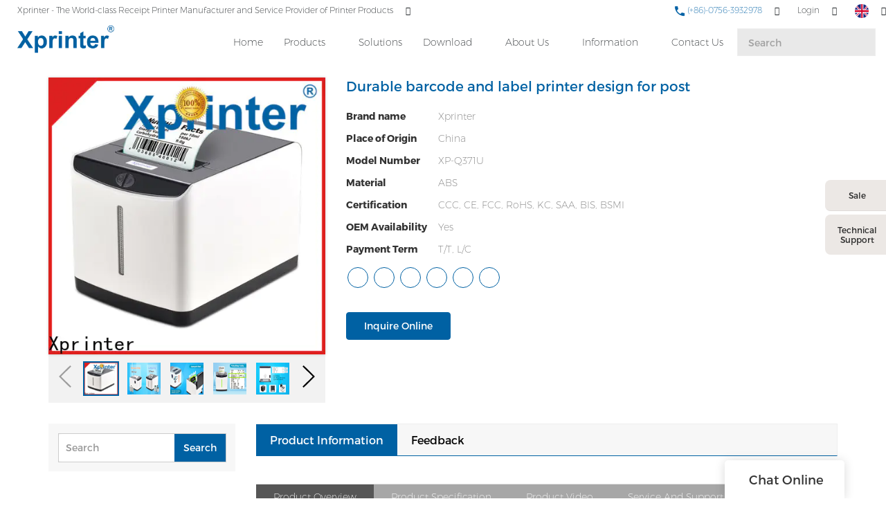

--- FILE ---
content_type: text/html; charset=UTF-8
request_url: https://www.xprintertech.com/durable-barcode-and-label-printer-design-for-post
body_size: 30159
content:
<!doctype html>
<html>
<!-- HEADER BEGIN -->
<head>
    <meta name="viewport" content="width=device-width,initial-scale=1.0,maximum-scale=1.0,minimum-scale=1.0,user-scalable=no">
    <meta name="applicable-device" content="pc,mobile">
    <meta http-equiv="X-UA-Compatible" content="IE=Edge,chrome=1"/>
    <meta http-equiv="Content-Type" content="text/html; charset=utf-8" />  
    <title>durable barcode and label printer design for post | Xprinter</title>
    <meta name="keywords" content="barcode and label printer ," />
    <meta name="description" content="Want to know more details about form Xprinter? Click, if you want to learn more!" />
    <link rel="shortcut icon" href="https://img5541.weyesimg.com/uploads/rsirawa8.allweyes.com/images/15509020374428.ico" />
    <link rel="Bookmark" href="https://img5541.weyesimg.com/uploads/rsirawa8.allweyes.com/images/15509020374428.ico" />
    <meta property="og:title" content="durable barcode and label printer design for post | Xprinter" />
<meta property="og:description" content="Want to know more details about form Xprinter? Click, if you want to learn more!" />
<meta property="og:image" content="https://img5541.weyesimg.com/uploads/xprintertech.com/images/16752782135456.jpg" />
<meta property="og:url" content="https://www.xprintertech.com/durable-barcode-and-label-printer-design-for-post" />
<link rel="apple-touch-icon-precomposed" sizes="144x144" href="https://img5541.weyesimg.com/uploads/rsirawa8.allweyes.com/images/15456446977432.png?imageView2/0/w/144/h/144">
<!--[if lte IE 8]>
	<script data-static="false">self.location="/caution/upbrowser?referrer="+window.location.href;</script>
<![endif]-->
<!-- google结构化数据 -->
<script type="application/ld+json">
[{"@context":"https:\/\/schema.org","@type":"Organization","url":"https:\/\/www.xprintertech.com\/durable-barcode-and-label-printer-design-for-post","logo":"https:\/\/img5541.weyesimg.com\/uploads\/rsirawa8.allweyes.com\/images\/15528756532485.png"},{"@context":"https:\/\/schema.org","@type":"BreadcrumbList","itemListElement":[{"@type":"ListItem","position":1,"name":"Xprinter","item":"https:\/\/www.xprintertech.com"},{"@type":"ListItem","position":2,"name":"AI - Page Sitemap","item":"https:\/\/www.xprintertech.com\/sitemap-ai-page.html"},{"@type":"ListItem","position":3,"name":"durable barcode and label printer design for post","item":"https:\/\/www.xprintertech.com\/durable-barcode-and-label-printer-design-for-post"}]}]
</script><link data-static="base" href="https://yasuo.weyesimg.com/templates/public4/assets/css/base.css" rel="stylesheet" type="text/css" id="style" />
<!--<link/>-->
<!-- HEADCSSJSBEGIN -->
<script data-static="false" id="basejscript">
/* 全局变量 */
window.siteInfo = {
	member: {
		status: 'OPEN',
	},
	seo: {
		verifyCode: 'OPEN',
	},
	language_code: '',
	checkIP: '0',
	shopping: {
		shoppingCart: 0,
	},
    water_info:{
        waterController:'CLOSE',// 水印开关，OPEN开，CLOSE关闭
    }
};

window.fanyi = {
	'ok': 'Ok',           // 弹窗：好的
	'hide': 'hide',       // 弹窗：隐藏
	'prompt': 'Prompt',  // 弹窗：提示
	's_c_d_y': 'yes',// 弹窗：确定
	's_c_d_n': 'no',// 弹窗：取消
	'not_empty': 'Do not allow empty',         // 表单验证：不能为空
	'format_email': 'Please enter a valid e-mail format',    // 表单验证：邮箱格式不正确
	'format_password': 'Password at least 6',    // 表单验证：密码格式不正确
	'format_pwdAgain': 'Password inconsistency',    // 表单验证：新旧密码不一致
	'special_character': 'Existence of special characters',    // 表单验证：非法字符
	'format_integer': 'Please enter a valid number format',// 表单验证：数字格式不正确
	'send_failed': 'Send failed',        // 询盘：发送失败
	'aisubtitle': 'Submit successfully',          // 询盘：提交成功
  'being_processed': 'Being Processed',// 询盘：处理中
	'You_need_to_upload_files': 'You need to upload files', // 附件上传：不能为空
  'inquire_attach_uploading': 'When uploading files, please wait a few minutes patiently. Do not close the web page or disconnect the network!',  // 附件上传：文件上传中
	'up_file_tips': 'Support formats：PDF、Word、Excel、Txt、JPG、PNG、BMP、GIF、RAR、ZIP，It is recommended to upload up to 5, and the single size must not exceed 20M.',// 附件上传：附件大小与格式的要求提示
	'please_open_with_another_browser': 'Please open with another browser', // 低级浏览器提示
};
</script>

<style data-static="false" id="css_color" rel="stylesheet" type="text/css">
a,a:hover,.font-color-a a,.font-color-a a:hover,.font-color,.font-color-hover:hover,.font-color-a a,.font-color-a a:hover,.font-color-a-hover a:hover,.font-color-before:before,.font-color-hover-before:hover:before,.font-color-after:after,.font-color-hover-after:hover:after{color:#0061a3}.border-color,.btn-primary,.btn-primary:focus,.btn-primary:hover,.border-color-a a,.border-color-a a:hover,.border-color-hover:hover,.border-color-before:before,.border-color-hover-before:hover:before,.border-color-after:after,.border-color-hover-after:hover:after{border-color:#0061a3}.bg-color,.btn-primary,.btn-primary:focus,.btn-primary:hover,.bg-color-a a,.bg-color-a a:hover,.bg-color-hover:hover,.bg-color-before:before,.bg-color-hover-before:hover:before,.bg-color-after:after,.bg-color-hover-after:hover:after{background-color:#0061a3}.bg-color-h a{color:#0061a3}.bg-color-h a:hover{background-color:#0061a3;color:#fff}.swiper-pagination-bullet:hover,.swiper-pagination-bullet-active,.owl-pagination-active-bg-color .owl-pagination .owl-page.active span{background-color:#0061a3!important}.btn-bg:hover,.tem-btn-1,.tem-btn-2,.tem-btn-3,.tem-btn-4,.tem-btn-5,.tem-btn-6,.tem-btn-7,.tem-btn-8,.tem-btn-9{color:#0061a3}.btn-bg,.btn-primary,.btn-primary:focus,.btn-primary:hover,.tem-btn-1,.tem-btn-2,.tem-btn-3,.tem-btn-4,.tem-btn-5,.tem-btn-6,.tem-btn-7,.tem-btn-8,.tem-btn-9,.tem01-page .pagination>.active>a,.tem01-page .pagination>.active>span,.tem01-page .pagination>.active>a:hover,.tem01-page .pagination>.active>span:hover,.tem01-page .pagination>.active>a:focus,.tem01-page .pagination>.active>span:focus{border-color:#0061a3}.btn-bg,.btn-primary,.btn-primary:focus,.btn-primary:hover,.btn-bg:hover,.tem-btn-3:before,.tem-btn-4:before,.tem-btn-5:before,.tem-btn-6:before,.tem-btn-7:before,.tem-btn-7:after,.tem-btn-8:before,.tem-btn-8:after,.tem-btn-9:before,.tem-btn-9:after,.tem01-page .pagination>.active>a,.tem01-page .pagination>.active>span,.tem01-page .pagination>.active>a:hover,.tem01-page .pagination>.active>span:hover,.tem01-page .pagination>.active>a:focus,.tem01-page .pagination>.active>span:focus{background-color:#0061a3}.tem-btn-1,.tem-btn-2{background:-webkit-linear-gradient(left,#0061a3,#0061a3) no-repeat;background:linear-gradient(to right,#0061a3,#0061a3) no-repeat}.owl-dot-AH-bg-color .owl-dot.active span,.owl-dot-AH-bg-color .owl-dot:hover span,.bg-color-active-span .active span{background-color:#0061a3!important}:root{--main-color:#0061a3;--rgb-color:0,97,163;}</style>
<style data-css="customcolor" data-color=""></style>


<script data-static="false">
    var _is_lighthouse = false;
</script>

<!-- CSS PLACEHOLDER BEGIN -->
<!-- CSS PLACEHOLDER END -->


<link data-static="base" id="css_font" data-font="Montserrat" rel="stylesheet" type="text/css" href="/templates/public4/40001/../assets/css/font/Montserrat.css?v=1692264099"/>


<!-- 统计代码头部css -->
<style data-static="false" abcd type="text/css">


 /*æ°é»è¯¦æé¡µåå¡«å*/
  .tem01-news-detail .tem01-news-detail-ms {padding-left: 20%;padding-right: 20%;}
  
  
  
  /*é¦é¡µåç±»å­ä½*/
  .tem23-pro-item .h3{font-size: 16px !important;}
  .subtitle, .description{font-family: "Montserrat","Arial","Microsoft YaHei","Open Sans",sans-serif,"STXihei","Myriad Set Pro","Helvetica Neue","Helvetica","Arial","lato","PingFang SC","STHeitiSC-Light" !important;}
  /*é¦é¡µå¯¼èª*/
  @media screen and (min-width:768px){
    .tem47-banner{padding-top: 90px !important;}
  }
  .tem59-header .header59 .search_form input{background: rgba(143, 143, 143, 0.2) !important;}
  .tem59-header .navigation a{font-weight: 100 !important;}
  .tem59-header .header59 .icon > div{font-weight: 250 !important;}
  .tem59-header .header59 .search_form > button{color: #0061a5 !important;}
  .tem27-bread ,.tem250-irregular {padding-top: 80px !important;}
  .tem17-bread {padding-top: 80px !important;}
  .tem59-header .header59.tem59-header-donghua{box-shadow: 0 2px 2px rgba(0,0,0,0.1) !important;}
  .tem59-header .header59 .search_form input::-webkit-input-placeholder{
    color:#a1a1a1 !important;
  }
  .tem59-header .header59 .search_form input::-moz-placeholder{   /* Mozilla Firefox 19+ */
    color:#a1a1a1 !important;
  }
  .tem59-header .header59 .search_form input:-moz-placeholder{    /* Mozilla Firefox 4 to 18 */
    color:#a1a1a1 !important;
  }
  .tem59-header .header59 .search_form input:-ms-input-placeholder{  /* Internet Explorer 10-11 */ 
    color:#a1a1a1 !important;
  }

  /*é¦é¡µ-è½®æ­*/
  .tem47-banner .tem47-banner-con{height: 90.5vh !important;}
  /*é¦é¡µæé®*/
  .tem257-irregular .btn_, .tem30-guide-language .btn, .tem318-irregular .more{border-radius: 4px !important;}
  .tem30-guide-language .btn:hover{border-color: #0061a3; background: #0061a3;}
  .tem30-guide-language .text{width: 95% !important;margin: auto !important;}
  /*é¦é¡µäº§åæé®*/
  .tem257-irregular .btn_ a:hover{background: #0061a3; color: #fff;}
  /*é¦é¡µå³äºæä»¬*/
  .tem318-irregular .left{padding: 40PX 40px 40px 0px !important;}
  .tem06-video .about_btn.display-none .btn-primary{background: #fff !important;  border-color: #333 !important; color:#333 !important;}
  .tem06-video .about_btn.display-none .btn-primary:hover{background: #0061a3 !important;color:#fff !important;}
  .tem06-video .flexBoxWrap .right {padding-right: 0px !important;}
  .tem06-video .flexBoxWrap .left{padding-left: 0px !important;}
  /*é¦é¡µæä»¬ä¼å¿*/
  .tem37-service .text .description{margin: -2px 0 40px !important;}
  .tem05-category_description .title-header{margin-bottom:2% !important;}
  /*é¦é¡µ-è¯ä¹¦*/
  .tem09-certified .con .r_box .r_img{height: auto !important;}
  /*é¦é¡µ-æ°é»*/
  .tem32-news .time{font-size: 0.8em !important;}
  .tem32-news .images img{height: auto !important;}
  .tem47-news .title{font-size: 16px !important;}
  .tem47-news .description{font-size: 14px !important;}
  /*é¦é¡µ-é¡µè*/
  .tem29-footer{display: none !important;}
  /*åé¡µ-å³äºæä»¬*/
  .tem50-banner .tem50-banner-con{height: auto !important;}
  .tem50-banner .swiper_pagination .xian{display: none;}

  /*åé¡µ-äº§åé¡µé¢*/
  .tem01-pro-detail .leftlist img{max-width: 60% !important;}
  .tem07-menu-tab .menu-group .menu_first:hover{background: #0061a5;border: 1px solid #0061a5;}
  .tem07-menu-tab .menu-group .menu_first:hover a{color: #fff;}


  /*å®å¶é¡µé¢*/
  .tem59-service .box{padding: 10% !important;}

  @media screen and (min-width: 765px){
    .tem47-banner .text .title{font-size: 80px !important;}
    .tem47-banner .text .description{font-size: 30px !important;}
  }
  .tem47-banner .text .title{font-size: 80px !important;}
  .tem47-banner .text .description{font-size: 30px !important;}

  /*åé¡µæ é¢*/

  .tem27-bread .item{padding-top: 1.5% !important;}
  .tem27-bread .title{font-size: 32px !important; color: #0061a5 !important;}
  .tem15-header .pc_navbox{background: #fff !important;}
  .tem15-header .pc_three_level li .images img{width: auto !important;}
  .tem15-header .navBar_ul li{height:100%}
  .tem15-header .nav > li > a:hover{color:#0061a3}
  .service_box .tab_nav > li:last-child{border-radius: 8px 0 0 8px !important;}
  /*åé¡µ-ä¸è½½*/
  .tem01-download-ms .image .box img{max-width: 60% !important; padding: 10% 0;}
  .tem01-download-ms .image{border: 1px solid #eee !important;}
  .tem09-menu-tab .menu-group .menu_first:hover{background: #0061a5;border: 1px solid #0061a5;}
  .tem09-menu-tab .menu-group .menu_first:hover a{color: #fff !important;}
  .tem15-side .h3{font-size: 28px !important;}


  /*--------------------------ææº-é¦é¡µ--------------------------*/
  @media screen and (max-width:768px){
    .tem47-banner .tem47-banner-con{height: 40.5vh !important;}
    .tem47-banner .text .title{font-size: 40px !important; }
    .tem01-title .title span{font-size:20px !important; font-weight: 700;}
    .tem01-title.full-screen-spacing .full-screen .subtitle p span{ font-weight: 100 !important;}
    .tem01-title{padding: 30px 0 0 !important;}
    .tem49-service .tem06-list-title .title span{font-size: 20px !important; font-weight: 700 !important;}
    .tem06-list-title,.tem05-category_description .title-header{padding-top: 3% !important;}
    .tem05-category_description .title-header .title span , .tem06-video .title span, .tem09-certified .con .r_box .title span{font-size: 20px !important; }
  }



  @media (min-width: 641px){
    .tem15-header .container{height:auto !important;}
    .tem15-header .bottom-box .container{padding:0 0 15px 0}
    .tem15-header .navBar_ul{top:0px !important;position:static !important;height:68px !important}
    .tem15-header .navBar_ul li{display:flex;display:-webkit-flex;align-items:center}
    .tem15-header .navBar_ul li > a{padding:0 15px !important;line-height:32px;height:32px}
    .tem15-header .navBar{padding-top:10px}
    .tem15-header .dropdown.open .mobile_nav{display:block}
    .tem01-category_desc{display:none}
    .tem15-header .pc_navbox{display:none;}
  }
  @media (min-width: 1200px){
    .tem15-header .navBar_ul_box{height:68px !important}
  }
  @media (max-width:1199px){
    .tem15-header .navBar{height: auto !important}
    .tem15-header .navBar_ul{height:auto !important}
  }
  @media (max-width:614px){
    .tem15-header .navBar ul li a{height:40px}
  }
  .category_exhibit .mainlist{padding:0}
  .tem15-header .navBar_ul li.bg-color{background-color:transparent}
  .tem15-header .navBar_ul li.bg-color.active>a{background-color:var(--main-color)}
  .tem15-header .icons .btn-group{display:none}
  @media (max-width: 768px){
    .tem17-bread .tem17-bread-ms{bottom:-46px !important}
    .tem01-pro-detail .leftlist .relate{display:flex;display:-webkit-flex;flex;flex-wrap: wrap;}
    .tem01-pro-detail .leftlist .relate .title{width:100%;}
  }
  .tem0-list.two ul{display:flex;display:-webkit-flex;-webkit-flex-wrap: wrap;
    -moz-flex-wrap: wrap;
    -ms-flex-wrap: wrap;
    flex-wrap: wrap;}
  .tem0-list.two ul li a{height:100% !important}


  /* è¿åé¡¶é¨æé®æ ·å¼*/
  .izl-rmenu .btn_top{width:40px;background-image:url(https://img5541.weyesimg.com/uploads/rsirawa8.allweyes.com/images/15508942235902.jpg);}
  /* è¯¦æé¡µæ ·å¼ä¿®æ¹*/
  body.model_product.search_product .tem10-side-related-products .item .image img{-webkit-transform: scale(.7);-moz-transform: scale(.7);-ms-transform: scale(.7);-o-transform: scale(.7);transform: scale(.7);}
  body.model_product.cms_product .btn-primary:hover{opacity:1 !important;background-color:#dc4e41;border-color:#dc4e41;}
  body.model_product.cms_product .sj20190115 .d-tem13-button a:hover{background-color:#dc4e41;}
  body.model_product.cms_product .tem02-pro-detail-sm .pro-detail-tab>.description{padding-top:0;}
  body.model_product.search_product .tem12-side-related-products .images img{-webkit-transform: scale(.7);-moz-transform: scale(.7);-ms-transform: scale(.7);-o-transform: scale(.7);transform: scale(.7);}
  body.model_product.search_product .tem12-side-related-products .swiper-slide:hover .images img{-webkit-transform: scale(.8);-moz-transform: scale(.8);-ms-transform: scale(.8);-o-transform: scale(.8);transform: scale(.8);}
  @media (min-width:992px){
    body.model_product.cms_product .tem01-pro-detail .leftlist{width:20%;}
    body.model_product.cms_product .tem01-pro-detail .rightlist{width:80%;}
  }




  body.model_download.category_download .tem03-download-ms .item .image{display:none !important;}
  body.model_download.category_download .tem03-download-ms .item .text{padding-left:0 !important;}

  .tem05-float{
    right:60px !important;
  }
  
  @media (max-width: 1200px){
    .service_box{right:-225px !important;}
  .service_box:hover{right:0px !important;}
  }
  
</style>
<script type="text/javascript" src="https://yasuo.weyesimg.com/templates/public4/assets/js/base.js"></script>
<script>$(function(){if(navigator.appVersion.match(/MSIE [0-9]+/))$('body').append($('<div id="ieTipsBox"><a href="/caution/upbrowser?referrer='+window.location.href+'"><span>Browser access below IE11 may cause problems such as view confusion and security. It is recommended that you upgrade your browser. </span><i>Read More</i></a></div>'))})</script>

<!-- ImgagesAltValue[{"isAlt":0,"siteId":"5541","languageCode":"en","pageType":"cms","modelID":0,"brandName":"Xprinter","transactionParam":"","attrParam":"","kernelKeyword":"","expandedKeyword":"","productsKeyword":"","siteKeyword":"receipt printer, printer manufacturers, wholesale label printer, oem printer manufacturers","menuName":"Xprinter | Thermal Receipt Printer Manufacturer, OEM POS Printer Factory","productsName":"","contentName":"","categoryName":""}]ImgagesAltValue -->


<script type="text/javascript" src="/templates/public4/assets/js/redirectByIp.js?v=1697163556"></script>
<!-- HEADCSSJSEND -->    <!-- ga头部-->
    

    <!-- ga头部-->
    <meta name="google-site-verification" content="1YV_G6-u_vgYmUp_Grhr7gDUxaP8yul4vGlAZxuWi8o" />
<meta name="yandex-verification" content="2655c883fd44b691" />
<meta name="msvalidate.01" content="4ABDB34E4F1A19BA4F1BDF88A4477DBB" />
<link rel="canonical" href="https://www.xprintertech.com/durable-barcode-and-label-printer-design-for-post" />
    <!-- 页面类型 -->
    </head>
<!-- HEADER END -->
<body class="model_seoproduct cms_seoproduct" id="home">

<!-- BODY BEGIN -->
            <!-- tem59-header -->
<link template-css="widget" href="/templates/public4/assets/css/widget/header/public_header_59.css?v=1567059096" rel="stylesheet" type="text/css" />
<script type="text/javascript" src="/templates/public4/assets/js/widget/header/public_header_59.js?v=1577959402"></script>
<div class="headers-ScrollTop tem59-header-top-scroll show-full" widget-style="display"> 
    <div class="tem59-header">
        <div class="header59 clearfix" widget-style="color" style="color: rgb(34, 38, 41);">
            <div class="header59_bg noScrollMove" widget-style="background" style="background-position: 0% 0%; background-color: rgb(255, 255, 255); background-size: auto; background-repeat: repeat;"></div>
            <div class="icon clearfix">
                                <div class="Languag_one">
                                                        <span class=""><figure class="flag20 flag-en"></figure></span>
                                    <ul class="language bg-color-F news_lang lanlist">
                                                                                                                        <li data-lan="ru">
                            <a href="http://ru.xprintertech.com">
                                <div class="flag20 news_toggle _flag-ru"></div>
                                <img src="/templates/public4/assets/images/flag/ru.png">pусский                            </a>
                        </li>
                                                                                                <li data-lan="pt">
                            <a href="http://pt.xprintertech.com">
                                <div class="flag20 news_toggle _flag-pt"></div>
                                <img src="/templates/public4/assets/images/flag/pt.png">Português                            </a>
                        </li>
                                                                                                <li data-lan="ar">
                            <a href="http://ar.xprintertech.com">
                                <div class="flag20 news_toggle _flag-ar"></div>
                                <img src="/templates/public4/assets/images/flag/ar.png">العربية                            </a>
                        </li>
                                                                                                <li data-lan="fr">
                            <a href="http://fr.xprintertech.com">
                                <div class="flag20 news_toggle _flag-fr"></div>
                                <img src="/templates/public4/assets/images/flag/fr.png">Français                            </a>
                        </li>
                                                                                                <li data-lan="es">
                            <a href="http://es.xprintertech.com">
                                <div class="flag20 news_toggle _flag-es"></div>
                                <img src="/templates/public4/assets/images/flag/es.png">Español                            </a>
                        </li>
                                                                    </ul>
                </div>
                                                <div class="fangda" widget-style="search">
                    <span class="icon-search2 "></span>
                    <form action="/search/index/" method="post" class="search2_form bg-color border-color">
                        <input type="text" name="searchname" placeholder="Search" required=""  autocomplete="off">
                        <div class="header_search_select"><ul></ul></div>
                        <button class="input-group-btn icon-search2"></button>
                        <span class="icon-clear searchbox"></span>
                    </form>
                </div>
                                <div class="loginBar" id="login-static">
                                        <a href="/member/login" class="ico-user">
                    <span class="icon-people2"></span>
                    <span class="people-login">Login</span></a>
                                    </div>
                                 <div class="add-jia">
                    <section template-edit="block.block_desc" template-sign="co_tmall1"><p><span style="color:#0061a5;"><span style="font-size:12px;"><img alt="" src="https://img5541.weyesimg.com/uploads/rsirawa8.allweyes.com/images/15528799261248.png" style="width: 16px; height: 16px;">&nbsp;(+86)-0756-3932978</span></span></p>
</section>
                </div>
                <div class="add-jia pull-left">
                    <section template-edit="block.block_desc" template-sign="co_slogan"><p><span style="color:#222629;"><span style="font-size:12px;">Xprinter - The World-class </span></span>Receipt Printer&nbsp;<span style="color:#222629;"><span style="font-size:12px;">Manufacturer and Service Provider of P</span></span>rinter Products</p>
</section>
                </div>
            </div>
            <span class="icon-list switch"></span>
            <div class="bg_dong_f container">
                <div class="clearfix">
                    <h5 class="pull-right search_box" widget-style="search">
                        <form action="/search/index/" method="post" class="search_form">
                            <input type="text" name="searchname" placeholder="Search" required=""  autocomplete="off">
                            <div class="header_search_select"><ul></ul></div>
                            <button class="input-group-btn icon-search2"></button>
                        </form>
                    </h5>
                    <div class="logo clearfix pull-left">
                        <div class="fl">
                            <a href="/" widget-action="logo">
                                                            <img src="https://img5541.weyesimg.com/uploads/rsirawa8.allweyes.com/images/15528756532485.png?imageView2/2/w/1920/h/160/q/70/format/webp" alt="Logo | Xprinter Group - xprintertech.com">
                                                        </a>
                        </div>
                    </div>
                    <div class="navigation_0 pull-right">
                        <div class="left bg-color font-color-F"><span class="icon-keyboard_arrow_left"></span></div>
                        <div class="right bg-color font-color-F"><span class="icon-keyboard_arrow_right"></span></div>
                        <div class="navhidd">
                            <div class="navigation clearfix" nav-action="edit">
                                <div nav-action="static" class="ul_xu "><a href="/">Home</a></div>
                                                                <div role="presentation" class="ul_xu ">
                                    <a href="/product.html"  nav-id="1" >Products</a>
                                    <span class="icon-keyboard_arrow_down _span"></span>
                                    <span class="kong-span"></span>
                                    <ul class="_ul bg-color-F">
                                                                            <li class="ul_xu">
                                            <a href="/cloud-printer.html"  nav-id="87" >Cloud Printer</a>
                                                                                                                                </li>
                                                                                <li class="ul_xu">
                                            <a href="/receipt-printer.html"  nav-id="2" >Receipt Printer</a>
                                                                                        <span class="icon-keyboard_arrow_down arrow_down _span"></span>
                                            <span class="icon-keyboard_arrow_right arrow_right _span"></span>
                                                                                                                                    <ul class="_ul bg-color-F">
                                                                                            <li class="ul_xu"><a href="/80mm-receipt-printer.html"  nav-id="27" >80mm Series</a></li>
                                                                                            <li class="ul_xu"><a href="/58mm-receipt-printer.html"  nav-id="26" >58mm Series</a></li>
                                                                                            <li class="ul_xu"><a href="/76mm-receipt-printer.html"  nav-id="28" >76mm Series</a></li>
                                                                                        </ul>
                                                                                    </li>
                                                                                <li class="ul_xu">
                                            <a href="/label-printer.html"  nav-id="3" >Label Printer</a>
                                                                                        <span class="icon-keyboard_arrow_down arrow_down _span"></span>
                                            <span class="icon-keyboard_arrow_right arrow_right _span"></span>
                                                                                                                                    <ul class="_ul bg-color-F">
                                                                                            <li class="ul_xu"><a href="/2-inch-58mm-label-printer.html"  nav-id="29" >2 Inch / 58mm Series</a></li>
                                                                                            <li class="ul_xu"><a href="/3-inch-80mm-label-printer.html"  nav-id="30" >3 Inch / 80mm Series</a></li>
                                                                                            <li class="ul_xu"><a href="/4-inch-label-printer.html"  nav-id="31" >4 Inch  Series</a></li>
                                                                                            <li class="ul_xu"><a href="/thermal-transfer-printer.html"  nav-id="32" >Thermal Transfer Series</a></li>
                                                                                        </ul>
                                                                                    </li>
                                                                                <li class="ul_xu">
                                            <a href="/industrial-label-printer.html"  nav-id="122" >Industrial Label Printer</a>
                                                                                                                                </li>
                                                                                <li class="ul_xu">
                                            <a href="/wristband-printer.html"  nav-id="121" >Wristband Printer</a>
                                                                                                                                </li>
                                                                                <li class="ul_xu">
                                            <a href="/home-printer.html"  nav-id="97" >Printer for Home</a>
                                                                                        <span class="icon-keyboard_arrow_down arrow_down _span"></span>
                                            <span class="icon-keyboard_arrow_right arrow_right _span"></span>
                                                                                                                                    <ul class="_ul bg-color-F">
                                                                                            <li class="ul_xu"><a href="/label-maker.html"  nav-id="113" >Label Maker</a></li>
                                                                                            <li class="ul_xu"><a href="/pocket-printer.html"  nav-id="114" >Pocket Printer</a></li>
                                                                                        </ul>
                                                                                    </li>
                                                                                <li class="ul_xu">
                                            <a href="/mobile-printer.html"  nav-id="4" >Mobile Printer</a>
                                                                                        <span class="icon-keyboard_arrow_down arrow_down _span"></span>
                                            <span class="icon-keyboard_arrow_right arrow_right _span"></span>
                                                                                                                                    <ul class="_ul bg-color-F">
                                                                                            <li class="ul_xu"><a href="/mobile-receipt-printer.html"  nav-id="50" >Mobile receipt printer</a></li>
                                                                                            <li class="ul_xu"><a href="/mobile-label-printer.html"  nav-id="51" >Mobile label printer</a></li>
                                                                                        </ul>
                                                                                    </li>
                                                                                <li class="ul_xu">
                                            <a href="/panel-printer.html"  nav-id="6" >Panel printer</a>
                                                                                                                                </li>
                                                                                <li class="ul_xu">
                                            <a href="/dot-matrix-printer.html"  nav-id="7" >Dot Matrix Printer</a>
                                                                                                                                </li>
                                                                                <li class="ul_xu">
                                            <a href="/accessories.html"  nav-id="66" >Accessories</a>
                                                                                                                                </li>
                                                                                <li class="ul_xu">
                                            <a href="/portable-a4-printer.html"  nav-id="115" >Portable A4 Printer</a>
                                                                                                                                </li>
                                                                            </ul>
                                </div>
                                                                <div role="presentation" class=" ul_xu"><a href="/solutions.html"  nav-id="127" >Solutions</a></div>
                                                               <div role="presentation" class="ul_xu ">
                                    <a href="/download.html"  nav-id="34" >Download</a>
                                    <span class="icon-keyboard_arrow_down _span"></span>
                                    <span class="kong-span"></span>
                                    <ul class="_ul bg-color-F">
                                                                            <li class="ul_xu">
                                            <a href="/drivers-2.html"  nav-id="95" >Drivers</a>
                                                                                                                                </li>
                                                                                <li class="ul_xu">
                                            <a href="/test-tool.html"  nav-id="96" >Test Tool</a>
                                                                                                                                </li>
                                                                                <li class="ul_xu">
                                            <a href="/xprinter-application.html"  nav-id="36" >Application</a>
                                                                                                                                </li>
                                                                                <li class="ul_xu">
                                            <a href="/sdk.html"  nav-id="39" >SDK</a>
                                                                                                                                </li>
                                                                                <li class="ul_xu">
                                            <a href="/pos-printer-user-manual.html"  nav-id="37" >User Manual</a>
                                                                                                                                </li>
                                                                            </ul>
                                </div>
                                                                <div role="presentation" class="ul_xu ">
                                    <a href="/about-xprinter.html"  nav-id="11" >About Us</a>
                                    <span class="icon-keyboard_arrow_down _span"></span>
                                    <span class="kong-span"></span>
                                    <ul class="_ul bg-color-F">
                                                                            <li class="ul_xu">
                                            <a href="/view-of-factory.html"  nav-id="12" >View of factory</a>
                                                                                                                                </li>
                                                                                <li class="ul_xu">
                                            <a href="/quality-control.html"  nav-id="13" >Quality control</a>
                                                                                                                                </li>
                                                                                <li class="ul_xu">
                                            <a href="/certificate.html"  nav-id="14" >Certificate</a>
                                                                                                                                </li>
                                                                                <li class="ul_xu">
                                            <a href="/video.html"  nav-id="21" >Video</a>
                                                                                                                                </li>
                                                                            </ul>
                                </div>
                                                                <div role="presentation" class="ul_xu ">
                                    <a href="/information.html"  nav-id="17" >Information</a>
                                    <span class="icon-keyboard_arrow_down _span"></span>
                                    <span class="kong-span"></span>
                                    <ul class="_ul bg-color-F">
                                                                            <li class="ul_xu">
                                            <a href="/application-of-xprinter-products.html"  nav-id="9" >Application</a>
                                                                                                                                </li>
                                                                                <li class="ul_xu">
                                            <a href="/blog.html"  nav-id="49" >Blog</a>
                                                                                                                                </li>
                                                                                <li class="ul_xu">
                                            <a href="/exhibition.html"  nav-id="22" >Exhibition</a>
                                                                                                                                </li>
                                                                                <li class="ul_xu">
                                            <a href="/news.html"  nav-id="18" >News</a>
                                                                                                                                </li>
                                                                                <li class="ul_xu">
                                            <a href="/faq.html"  nav-id="19" >FAQ</a>
                                                                                                                                </li>
                                                                            </ul>
                                </div>
                                                                <div role="presentation" class=" ul_xu"><a href="/contact-us.html"  nav-id="20" >Contact Us</a></div>
                                                           </div>
                        </div>
                    </div>
                </div>
            </div>
        </div>
    </div>
</div>
 <!-- tem59-header -->        <link href="https://yasuo.weyesimg.com/templates/public4/assets/css/detail.css" rel="stylesheet" type="text/css">

    <div template-layout="5">
    <div layout-id="5" class="tem09-bread content-left" layout-style="align[123]">
	<link template-css="layout" href="/templates/public4/assets/css/layout/bread/public_bread_9.css?v=1573726666" rel="stylesheet" type="text/css" />
    <div func-id="5">
         <div class="tem09-bread-ms">
    <div class="container">
        <div class="bread-box wid100s" module-style="border-color">
            <div class="bcrumbs">
                <!--所在位置 开始-->
                <div class="tem09-location" module-style="color">
                                        <a href="/">Xprinter</a>
                    
                    <span> &nbsp;&gt;&nbsp;</span>
                    <a href="/sitemap-ai-page.html">
                    <span style="padding:0;" class="normal">AI - Page Sitemap</span>
                    </a>

                                            <span> &nbsp;&gt;&nbsp; </span>
                        <span class="normal" style="padding:0;margin:0;">durable barcode and label printer design for post</span>
                                    </div>
            </div>
            <div class="clearfix"></div>
        </div>
    </div>
</div>    </div>
</div></div>	
	<div class="tem01-pro-detail mainlist">
    <div class="container">
        <div func-id="23">
            <script src="/templates/public4/assets/library/swiper/swiper.min.js?v=1560837681"></script>
<link rel="stylesheet" href="/templates/public4/assets/library/swiper/swiper.min.css?v=1560837681">
<link template-css="module" href="/templates/public4/assets/css/module/product_show/public_product_show_11.css?v=1567059096" rel="stylesheet" type="text/css" />
<link template-css="module" href="/templates/public4/assets/css/module/product_show/public_product_show_17.css?v=1560837677" rel="stylesheet" type="text/css" />
<div class="tem17-pro-detail-sm tem11-pro-detail-sm tem17-pro-detail-sm_697e8ea00b62f" id="i_697e8ea00b62f">
    <div class="wrap clearfix">
        <div class="bigpic_wrap">
            <!--放大镜 开始-->
            <div class="zoom_pic"><img  src="https://img5541.weyesimg.com/uploads/xprintertech.com/images/16752782135456.jpg?imageView2/2/w/800/h/800/q/70/format/webp" alt="durable barcode and label printer design for post"/></div>
            <div class="swiper-container gallery-top">
                <div class="swiper-wrapper">
                                    <div class="swiper-slide">
                        <img src="https://img5541.weyesimg.com/uploads/xprintertech.com/images/16752782135456.jpg?imageView2/2/w/1920/q/70/format/webp" alt="durable barcode and label printer design for post"/>
                        <p class="mark"></p>
                    </div>
                                    <div class="swiper-slide">
                        <img src="https://img5541.weyesimg.com/uploads/www.xprintertech.com/images/16522601179334.jpg?imageView2/2/w/1920/q/70/format/webp" alt="durable barcode and label printer design for post"/>
                        <p class="mark"></p>
                    </div>
                                    <div class="swiper-slide">
                        <img src="https://img5541.weyesimg.com/uploads/xprintertech.com/images/16364421265330.jpg?imageView2/2/w/1920/q/70/format/webp" alt="durable barcode and label printer design for post"/>
                        <p class="mark"></p>
                    </div>
                                    <div class="swiper-slide">
                        <img src="https://img5541.weyesimg.com/uploads/xprintertech.com/images/16364421273568.jpg?imageView2/2/w/1920/q/70/format/webp" alt="durable barcode and label printer design for post"/>
                        <p class="mark"></p>
                    </div>
                                    <div class="swiper-slide">
                        <img src="https://img5541.weyesimg.com/uploads/xprintertech.com/images/16499143912960.jpg?imageView2/2/w/1920/q/70/format/webp" alt="durable barcode and label printer design for post"/>
                        <p class="mark"></p>
                    </div>
                                    <div class="swiper-slide">
                        <img src="https://img5541.weyesimg.com/uploads/xprintertech.com/images/16364421263909.jpg?imageView2/2/w/1920/q/70/format/webp" alt="durable barcode and label printer design for post"/>
                        <p class="mark"></p>
                    </div>
                                    <div class="swiper-slide">
                        <img src="https://img5541.weyesimg.com/uploads/xprintertech.com/images/16364421275157.jpg?imageView2/2/w/1920/q/70/format/webp" alt="durable barcode and label printer design for post"/>
                        <p class="mark"></p>
                    </div>
                                    <div class="swiper-slide">
                        <img src="https://img5541.weyesimg.com/uploads/xprintertech.com/images/16499144085995.jpg?imageView2/2/w/1920/q/70/format/webp" alt="durable barcode and label printer design for post"/>
                        <p class="mark"></p>
                    </div>
                                </div>
                <div class="swiper-pagination"></div>  
            </div>
            <!--放大镜 结束-->
            <!--水平轮播 开始--> 
            <div class="min_wrap clearfix">    
                <div class="swiper-button-prev swiper-button-black"></div> 
                <div class="swiper-container gallery-thumbs">
                    <div class="swiper-wrapper">
                                                <div class="swiper-slide active"><img alt="durable barcode and label printer design for post" src="https://img5541.weyesimg.com/uploads/xprintertech.com/images/16752782135456.jpg?imageView2/2/w/1920/q/70/format/webp" val="https://img5541.weyesimg.com/uploads/xprintertech.com/images/16752782135456.jpg?imageView2/2/w/1920/q/70/format/webp"/></div>
                                                <div class="swiper-slide "><img alt="durable barcode and label printer design for post" src="https://img5541.weyesimg.com/uploads/www.xprintertech.com/images/16522601179334.jpg?imageView2/2/w/1920/q/70/format/webp" val="https://img5541.weyesimg.com/uploads/www.xprintertech.com/images/16522601179334.jpg?imageView2/2/w/1920/q/70/format/webp"/></div>
                                                <div class="swiper-slide "><img alt="durable barcode and label printer design for post" src="https://img5541.weyesimg.com/uploads/xprintertech.com/images/16364421265330.jpg?imageView2/2/w/1920/q/70/format/webp" val="https://img5541.weyesimg.com/uploads/xprintertech.com/images/16364421265330.jpg?imageView2/2/w/1920/q/70/format/webp"/></div>
                                                <div class="swiper-slide "><img alt="durable barcode and label printer design for post" src="https://img5541.weyesimg.com/uploads/xprintertech.com/images/16364421273568.jpg?imageView2/2/w/1920/q/70/format/webp" val="https://img5541.weyesimg.com/uploads/xprintertech.com/images/16364421273568.jpg?imageView2/2/w/1920/q/70/format/webp"/></div>
                                                <div class="swiper-slide "><img alt="durable barcode and label printer design for post" src="https://img5541.weyesimg.com/uploads/xprintertech.com/images/16499143912960.jpg?imageView2/2/w/1920/q/70/format/webp" val="https://img5541.weyesimg.com/uploads/xprintertech.com/images/16499143912960.jpg?imageView2/2/w/1920/q/70/format/webp"/></div>
                                                <div class="swiper-slide "><img alt="durable barcode and label printer design for post" src="https://img5541.weyesimg.com/uploads/xprintertech.com/images/16364421263909.jpg?imageView2/2/w/1920/q/70/format/webp" val="https://img5541.weyesimg.com/uploads/xprintertech.com/images/16364421263909.jpg?imageView2/2/w/1920/q/70/format/webp"/></div>
                                                <div class="swiper-slide "><img alt="durable barcode and label printer design for post" src="https://img5541.weyesimg.com/uploads/xprintertech.com/images/16364421275157.jpg?imageView2/2/w/1920/q/70/format/webp" val="https://img5541.weyesimg.com/uploads/xprintertech.com/images/16364421275157.jpg?imageView2/2/w/1920/q/70/format/webp"/></div>
                                                <div class="swiper-slide "><img alt="durable barcode and label printer design for post" src="https://img5541.weyesimg.com/uploads/xprintertech.com/images/16499144085995.jpg?imageView2/2/w/1920/q/70/format/webp" val="https://img5541.weyesimg.com/uploads/xprintertech.com/images/16499144085995.jpg?imageView2/2/w/1920/q/70/format/webp"/></div>
                                            </div>
                </div>
                <div class="swiper-button-next swiper-button-black"></div>
            </div>
            <!--水平轮播 结束-->
        </div>
        <!--产品信息 开始-->
         <div class="pro_info">
            <h1 class="title">Durable barcode and label printer design for post</h1>
            <div class="description key">
                            <dl class="amount clearfix">
                    <dt class="metatit">Brand name</dt>
                    <dd class="suggest">Xprinter</dd>
                </dl>
                            <dl class="amount clearfix">
                    <dt class="metatit">Place of Origin</dt>
                    <dd class="suggest">China</dd>
                </dl>
                            <dl class="amount clearfix">
                    <dt class="metatit">Model Number</dt>
                    <dd class="suggest">XP-Q371U</dd>
                </dl>
                            <dl class="amount clearfix">
                    <dt class="metatit">Material</dt>
                    <dd class="suggest">ABS</dd>
                </dl>
                            <dl class="amount clearfix">
                    <dt class="metatit">Certification</dt>
                    <dd class="suggest">CCC, CE, FCC, RoHS, KC, SAA, BIS, BSMI</dd>
                </dl>
                            <dl class="amount clearfix">
                    <dt class="metatit">OEM Availability</dt>
                    <dd class="suggest">Yes</dd>
                </dl>
                            <dl class="amount clearfix">
                    <dt class="metatit">Payment Term</dt>
                    <dd class="suggest">T/T, L/C</dd>
                </dl>
            				<dl class="amount clearfix active" proinfo-inquire-btn>
			        <dt class="metatit">Price</dt>
			        <dd class="suggest">Get Latest Price</dd>
			    </dl>
                <!--be share to-->
                <div class="detail-share">
                                                <a rel="nofollow" href="https://www.facebook.com/Xprinterposkey/" target="_blank">
                                <span class="fa icon-facebook"></span>
                            </a>
                                                <a rel="nofollow" href="https://twitter.com/Xprintergroup" target="_blank">
                                <span class="fa icon-twitter4"></span>
                            </a>
                                                <a rel="nofollow" href="https://www.youtube.com/channel/UCi9UPJTIsrOGSHnLfNDFEgQ" target="_blank">
                                <span class="fa icon-youtube3"></span>
                            </a>
                                                <a rel="nofollow" href="https://www.linkedin.com/company/xprinter-group/" target="_blank">
                                <span class="fa icon-linkedin2"></span>
                            </a>
                                                <a rel="nofollow" href="https://www.pinterest.com/Xprintergroup01/" target="_blank">
                                <span class="fa icon-pinterest"></span>
                            </a>
                                                <a rel="nofollow" href=" https://www.instagram.com/xprintergroup/" target="_blank">
                                <span class="fa icon-instagram"></span>
                            </a>
                                    </div>
                <!--be share to-->
                
                <div class="pro_info_btn clearfix">  
                    <a href="/inquire/add/cmsId/9636" rel="nofollow" class="btn btn-primary">Inquire Online</a>
                </div>
            </div> 
        </div> 
        <!--产品信息 结束-->
    </div>
	
    <div class="info_inquire" proinfo-inquire proListinquire="prop">
        <div class="bg"></div>
        <div class="dialog">
            <div class="top flexBoxWrap">
                <div class="title">Get the latest price</div>
            </div>
            <div class="inquire">
                <div class="form-horizontal form">
                    <input type="hidden" name="pages" value="" class="pagesHref">
                    <input type="hidden" name="idType" value="0">
                    <div class="flexBoxStem itepicpm form-group">
                        <div class="text">Quantity Needed：</div>
                        <div class="need input"><input type="number" name="pronum"  min="1" required class="form-control"></div>
                        <div class="numtext">Pieces</div>
                    </div>
                                        <div class="flexBoxWrap item form-group">
                        <div class="text">E-mail：</div>
                        <div class="email input">
                            <input type="email" name="email" placeholder="E-mail" required >
                        </div>
                    </div>
                                        <input type="hidden" name="contents" value="durable barcode and label printer design for post" />
                    <div class="flexBoxWrap btn-groups">
                        <input name="idType" type="hidden" value="1" />
                                                <button class="btn btn-primary" type="submit" id="embed_submit_697e8ea00b62f">Get Latest Price</button>
                        <button type="reset" class="btn reset ml10 border-color font-color btn-default reset">Cancel</button>
                    </div>
                </div>
            </div>
        </div>
    </div>
	<!-- STATIC BEGIN -->
		<input type="hidden" module-setting="showinquire" module-tips="是否显示询盘" value="false" module-value="select::{'false':'否','true':'是'}">
	<!-- STATIC END -->
</div>

<script type="text/javascript">
$(function(){
    var _value = $('#i_697e8ea00b62f').find('[module-setting="showinquire"]').val();
    pRoInquire($('#i_697e8ea00b62f'));
    new formIframe('697e8ea00b62f',{
        isPopUp: _value === 'true' ? true : false
    });
		// 商品大图
	var tem17_pro_detail_sm_bo1 = new Swiper('.tem17-pro-detail-sm_697e8ea00b62f .gallery-top', {
	    pagination : '.swiper-pagination',
	    paginationClickable :true,
	    simulateTouch : false,
	    autoHeight: true
	});
	 // 商品示例小图
	var tem17_pro_detail_sm_bo2 = new Swiper('.tem17-pro-detail-sm_697e8ea00b62f .gallery-thumbs', {
	    spaceBetween: 10,
	    slidesPerView: 5,
	    touchRatio: 0.2,
	    nextButton: '.tem17-pro-detail-sm_697e8ea00b62f .swiper-button-next',
	    prevButton: '.tem17-pro-detail-sm_697e8ea00b62f .swiper-button-prev',
	});
	// 切换图片
	$(".tem17-pro-detail-sm_697e8ea00b62f .min_wrap").delegate(".swiper-slide","click",function(){
	    $(this).parents(".tem17-pro-detail-sm").find(".gallery-top .swiper-pagination-bullet").eq($(this).index()).click();
	    $(this).parent().find(".swiper-slide").removeClass("active");
	    $(this).addClass("active");
	    $(this).parents(".tem17-pro-detail-sm").find(".bigpic_wrap .zoom_pic img").attr("src", $(this).find("img").attr("val"));
	});
    // 放大镜
    tem17_pro_detail_sm($(".tem17-pro-detail-sm_697e8ea00b62f .bigpic_wrap"));
    function tem17_pro_detail_sm($div){
        var mark = $div.find(".mark");
        var max_img = $div.find(".zoom_pic");
        $div.find(".gallery-top .swiper-slide").hover(function(e) {
            e.stopPropagation();
            if ($(window).width()<992) {return}
            mark.css({
                height:$(this).height()/2
            });
            max_img.css({
                height:$(this).height()
            });
            mark.show();
            max_img.show();
        },function(){
            mark.hide();
            max_img.hide();
        }).mousemove(function(e) {
            var l = e.pageX - mark.width()/2 - $(this).offset().left;
            var t = e.pageY - mark.height()/2 - $(this).offset().top;
            if (l < 0) {
                l = 0;
            }else if (l>=$(this).width()-mark.width()) {
                l = $(this).width()-mark.width();
            }
            if (t < 0) {
                t = 0;
            }else if (t>=$(this).height()-mark.height()) {
                t = $(this).height()-mark.height();
            }
            mark.css({left:l,top:t});
            max_img.find("img").css({
                left:- l*2,
                top:- t*2
            });
        })  
    }
});
</script>
<!-- Go to start-bshare bar EN 
<script type="text/javascript" src="//s7.addthis.com/js/300/addthis_widget.js"></script>-->
<!--//End-bshare bar EN-->        </div>
    </div>
</div> 
    <div template-layout="23">
    <!-- AI产品4.0--模板2 -->
<div layout-id="3">
    <div class="tem12-pro-detail tem13-pro-detail content-section mainlist">
    	<link template-css="layout" href="/templates/public4/assets/css/layout/product_detail/public_product_detail_12.css?v=1568204209" rel="stylesheet" type="text/css" />
    	<link template-css="layout" href="/templates/public4/assets/css/layout/product_detail/public_product_detail_13.css?v=1568204209" rel="stylesheet" type="text/css" />
		<div class="container">
			<div class="flexBoxWrap">
				<div template-module="4" class="col-md-3 leftlist">
					<!-- 产品搜索 -->
					<div func-id="4">
						<!-- AI产品模板2--产品搜索 -->
<div class="tem31-side" id="s_697e8ea00f1ff">
    <link template-css="module" href="/templates/public4/assets/css/module/side/public_side_31.css?v=1568204209" rel="stylesheet" type="text/css" />
    <div class="serchinput">
        <form action="/search/index/" method="post" widget-style="search" class="flexBoxWrap">
            <input type="text" name="searchname" placeholder="Search" required="" autocomplete="off" class="form-control">
            <button class="btn btn-primary">Search</button>
        </form>
    </div>
</div>
<script type="text/javascript">
$(function(){

})
</script>					</div>
					<!-- 相关产品 -->
					<div func-id="3">
						<!-- AI产品模板4--相关产品 -->
<div class="tem11-related-products">
	<link template-css="module" href="/templates/public4/assets/css/module/related_products/public_related_products_11.css?v=1577351880" rel="stylesheet" type="text/css" />
	<div class="main wow animated fadeInUp" module-style="animated">
		<div class="h3 headline" style="margin-bottom:0;">
		Related Products		</div>
		<div class="interval flexBoxWrap">
						<div class="item col-sm-12 col-xs-12" module-style="column">
				<div class="box">
					<a class="images" href="/a-product-bulk-buy-thermal-printer-80-factory-price-for-medical-care" rel="nofollow">
						<img lazy-src="https://img5541.weyesimg.com/uploads/xprintertech.com/images/17275515463613.jpg?imageView2/2/w/800/q/70/format/webp" alt="bulk buy thermal printer 80 factory price for medical care">
					</a>
					<a class="title" module-style="color" href="/a-product-bulk-buy-thermal-printer-80-factory-price-for-medical-care" title="bulk buy thermal printer 80 factory price for medical care">bulk buy thermal printer 80 factory price for medical care</a>
				</div>
			</div>
						<div class="item col-sm-12 col-xs-12" module-style="column">
				<div class="box">
					<a class="images" href="/a-product-xprinter-quality-80mm-series-thermal-receipt-printer-wholesale-for-post" rel="nofollow">
						<img lazy-src="https://img5541.weyesimg.com/uploads/xprintertech.com/images/17274640504650.jpg?imageView2/2/w/800/q/70/format/webp" alt="Xprinter quality 80mm series thermal receipt printer wholesale for post">
					</a>
					<a class="title" module-style="color" href="/a-product-xprinter-quality-80mm-series-thermal-receipt-printer-wholesale-for-post" title="Xprinter quality 80mm series thermal receipt printer wholesale for post">Xprinter quality 80mm series thermal receipt printer wholesale for post</a>
				</div>
			</div>
						<div class="item col-sm-12 col-xs-12" module-style="column">
				<div class="box">
					<a class="images" href="/a-product-professional-80mm-pos-printer-maker-for-storage" rel="nofollow">
						<img lazy-src="https://img5541.weyesimg.com/uploads/xprintertech.com/images/17272050215832.jpg?imageView2/2/w/800/q/70/format/webp" alt="professional 80mm pos printer maker for storage">
					</a>
					<a class="title" module-style="color" href="/a-product-professional-80mm-pos-printer-maker-for-storage" title="professional 80mm pos printer maker for storage">professional 80mm pos printer maker for storage</a>
				</div>
			</div>
						<div class="item col-sm-12 col-xs-12" module-style="column">
				<div class="box">
					<a class="images" href="/a-product-xprinter-buy-80mm-pos-printer-supply-for-post" rel="nofollow">
						<img lazy-src="https://img5541.weyesimg.com/uploads/xprintertech.com/images/17272887489993.jpg?imageView2/2/w/800/q/70/format/webp" alt="Xprinter buy 80mm pos printer supply for post">
					</a>
					<a class="title" module-style="color" href="/a-product-xprinter-buy-80mm-pos-printer-supply-for-post" title="Xprinter buy 80mm pos printer supply for post">Xprinter buy 80mm pos printer supply for post</a>
				</div>
			</div>
						<div class="item col-sm-12 col-xs-12" module-style="column">
				<div class="box">
					<a class="images" href="/a-product-xprinter-xprinter-best-thermal-printer-factory-price-for-post" rel="nofollow">
						<img lazy-src="https://img5541.weyesimg.com/uploads/xprintertech.com/images/17271183628529.jpg?imageView2/2/w/800/q/70/format/webp" alt="Xprinter Xprinter best thermal printer factory price for post">
					</a>
					<a class="title" module-style="color" href="/a-product-xprinter-xprinter-best-thermal-printer-factory-price-for-post" title="Xprinter Xprinter best thermal printer factory price for post">Xprinter Xprinter best thermal printer factory price for post</a>
				</div>
			</div>
					</div>
	</div>
</div>
					</div>
					<!-- 热门产品 -->
					<div func-id="4">
						<!-- AI产品模板2--热门产品 -->
<div class="tem26-side tem29-side">
	<link template-css="module" href="/templates/public4/assets/css/module/side/public_side_26.css?v=1568204209" rel="stylesheet" type="text/css" />
	<div class="main" module-style="border-color">
		<div class="h3 headline" module-style="color background-color">
						Latest products					</div>

				<div class="item">
			<div class="box">
				<div class="images">
					<a href="/80mm-bluetooth-printer-xp-a260h-a300h" rel="nofollow" style="background-image:url(https://img5541.weyesimg.com/uploads/rsirawa8.allweyes.com/images/15565278852040.jpg?imageView2/2/w/800/q/70/format/webp)" bgimg>
						<img lazy-src="https://img5541.weyesimg.com/uploads/rsirawa8.allweyes.com/images/15565278852040.jpg?imageView2/2/w/800/q/70/format/webp" alt="XP-A260H / A300H">
					</a>
				</div>
				<a class="title" title="XP-A260H / A300H" module-style="color" href="/80mm-bluetooth-printer-xp-a260h-a300h">XP-A260H / A300H</a>
			</div>
		</div>
				<div class="item">
			<div class="box">
				<div class="images">
					<a href="/xp-236b" rel="nofollow" style="background-image:url(https://img5541.weyesimg.com/uploads/www.xprintertech.com/images/15736386392408.jpg?imageView2/2/w/800/q/70/format/webp)" bgimg>
						<img lazy-src="https://img5541.weyesimg.com/uploads/www.xprintertech.com/images/15736386392408.jpg?imageView2/2/w/800/q/70/format/webp" alt="XP-236B Label Sticker Printer">
					</a>
				</div>
				<a class="title" title="XP-236B Label Sticker Printer" module-style="color" href="/xp-236b">XP-236B Label Sticker Printer</a>
			</div>
		</div>
				<div class="item">
			<div class="box">
				<div class="images">
					<a href="/hep-803-z1-1" rel="nofollow" style="background-image:url(https://img5541.weyesimg.com/uploads/www.xprintertech.com/images/15789830578620.jpg?imageView2/2/w/800/q/70/format/webp)" bgimg>
						<img lazy-src="https://img5541.weyesimg.com/uploads/www.xprintertech.com/images/15789830578620.jpg?imageView2/2/w/800/q/70/format/webp" alt="HEP-803-Z1">
					</a>
				</div>
				<a class="title" title="HEP-803-Z1" module-style="color" href="/hep-803-z1-1">HEP-803-Z1</a>
			</div>
		</div>
				<div class="item">
			<div class="box">
				<div class="images">
					<a href="/xp-t81" rel="nofollow" style="background-image:url(https://img5541.weyesimg.com/uploads/xprintertech.com/images/16804907602893.jpg?imageView2/2/w/800/q/70/format/webp)" bgimg>
						<img lazy-src="https://img5541.weyesimg.com/uploads/xprintertech.com/images/16804907602893.jpg?imageView2/2/w/800/q/70/format/webp" alt="T81 Thermal A4 Printer">
					</a>
				</div>
				<a class="title" title="T81 Thermal A4 Printer" module-style="color" href="/xp-t81">T81 Thermal A4 Printer</a>
			</div>
		</div>
			</div>
</div>
<!-- 聚合侧边栏最新产品 -->					</div>
				</div>
				<div template-module="3" class="col-md-9 rightlist">
					<div func-id="3">
						<!-- AI产品4.0--模板1/2/3/4--产品详情 -->
<div class="tem02-pro-detail-sm tem09-pro-detail-sm">
    <link template-css="module" href="/templates/public4/assets/css/module/product_show/public_product_show_2.css?v=1597915583" rel="stylesheet" type="text/css" />
    <link template-css="module" href="/templates/public4/assets/css/module/product_detail/public_product_detail_9.css?v=1568204209" rel="stylesheet" type="text/css" />
    <div class="pro-detail-tab">
        <!-- Nav tabs -->
        <div class="nav_697e8ea018225 mb20">
            <div class="" module-style="position">
                <ul class="nav nav-tabs title nav-tabs-header border-color clearfix" role="tablist" >
                    <li role="presentation" class="active bg-color font-color"><a href="#describe" aria-controls="describe" role="tab" data-toggle="tab">Product Information</a></li>

                                        <!-- 商品评价 -->
                    <li role="presentation"><a href="#comment" aria-controls="comment" role="tab" data-toggle="tab">Feedback</a></li>                </ul>
                <div class="anchored_link">
                    <ul class="clearfix"></ul>
                </div>
            </div>
        </div>
        <!-- Tab panes -->
        <div class="tab-content description" data-content="cms_desc">
            <div role="tabpanel" class="tab-pane active" id="describe">
                <!--商品详情 开始-->
                                <div class="clearfix"></div>
                                <div></div>
                                <div>
                    <br><div class="fixedBox1794944464646" style="min-height: 50px;"><div class="scrollTitle163651148411116515116"><div class="scrollTitleMaxBox"><p class="active">Product Overview</p><p>Product Specification</p><p>Product video</p><p>Service and Support</p></div></div></div><p>&nbsp;</p><div class="text-left d-tem17-title d-interval scrollContainerTo11654184816516" data-detail="wrap"><div class="title-header border-color"><div class="title">Product Overview</div></div></div><p>&nbsp;</p><div class="table-responsive"><table width="100%" border="0" cellspacing="0" cellpadding="0"><tbody><tr class="firstRow"><td colspan="2"><p><img alt="durable barcode and label printer design for post-1" src="https://img5541.weyesimg.com/uploads/www.xprintertech.com/images/16522601179334.jpg"/><br/></p><p><img alt="durable barcode and label printer design for post-2" src="https://img5541.weyesimg.com/uploads/xprintertech.com/images/16364421265330.jpg" style=""/></p><p><br/></p><p><img alt="durable barcode and label printer design for post-3" src="https://img5541.weyesimg.com/uploads/xprintertech.com/images/16364421273568.jpg" style=""/><br/><br/></p><p><img alt="durable barcode and label printer design for post-4" src="https://img5541.weyesimg.com/uploads/xprintertech.com/images/16499143912960.jpg"/></p><p><br/><img alt="durable barcode and label printer design for post-5" src="https://img5541.weyesimg.com/uploads/xprintertech.com/images/16364421263909.jpg" style="white-space: normal;"/></p><p><br/></p><p><img alt="durable barcode and label printer design for post-6" src="https://img5541.weyesimg.com/uploads/xprintertech.com/images/16364421275157.jpg" style=""/></p><p><br/></p><p><img alt="durable barcode and label printer design for post-7" src="https://img5541.weyesimg.com/uploads/xprintertech.com/images/16499144085995.jpg"/></p></td></tr><tr><td height="28">Support both receipt printing and label printing</td><td>Support missing paper alarm function</td></tr><tr><td height="28">Support IAP online upgrade</td><td>Maximum roll diameter: 83mm</td></tr><tr><td height="28">Adjustable width of printing paper: Min 20mm, Max 80mm</td><td><br/></td></tr></tbody></table></div><p>&nbsp;</p><div class="d-tem15-graphic mockup" data-detail="wrap"><div class="clearfix d-clearfix"><div class="col-sm-12 col-md-3 col-xs-3 media-col-2 pa"><div class="d-tem13-button text-right d-interval clearfix" data-detail="wrap"><div class="item d-font-size-fix bg-color"><a href="https://img5541.weyesimg.com/uploads/xprintertech.com/addon/16499144578573.pdf" target="_blank" data-lv="0" textvalue="BROCHURES">BROCHURES</a></div></div></div><div class="col-sm-12 col-md-3 col-xs-3 media-col-2 pa"><div class="d-tem13-button text-right d-interval clearfix" data-detail="wrap"><div class="item d-font-size-fix bg-color"><a href="http://rsirawa8.allweyes.com/label-printer-driver-1" target="_blank" data-lv="0" textvalue="DRIVER">DRIVER</a></div></div></div></div></div><p>&nbsp;</p><div class="text-left d-tem17-title d-interval scrollContainerTo11654184816516" data-detail="wrap"><div class="title-header border-color"><div class="title">Product Specification</div></div></div><p><br/></p><div class="table-responsive"><table cellspacing="0" cellpadding="0" data-sort="sortDisabled"><tbody><tr class="firstRow"><td height="28" bgcolor="#8bcbee"><strong>Printer Model</strong></td><td height="28" colspan="2" bgcolor="#8bcbee" style="word-break: break-all;"><strong>XP-Q371U</strong></td></tr><tr><td height="28" bgcolor="#8bcbee"><strong>Print mode </strong></td><td width="504" height="28" bgcolor="#8bcbee">Label print mode</td><td width="370" height="28" bgcolor="#8bcbee">Receipt print mode</td></tr><tr><td height="21" rowspan="1" style="background-color: rgb(255, 255, 255); word-break: break-all;">Printing method&nbsp; &nbsp; &nbsp; &nbsp; &nbsp; &nbsp;<br/></td><td colspan="2" rowspan="1" style="background-color: rgb(255, 255, 255);">Direct Thermal</td></tr><tr><td width="290" height="28" style="background-color: rgb(255, 255, 255);">Resolution</td><td colspan="2" style="background-color: rgb(255, 255, 255);">203 DPI</td></tr><tr><td height="28" bgcolor="#f0f0f0" style="background-color: rgb(255, 255, 255);">Max.print speed</td><td height="28" bgcolor="#f0f0f0" rowspan="1" style="word-break: break-all; background-color: rgb(255, 255, 255);">127 mm/s Max.</td><td height="28" bgcolor="#f0f0f0" rowspan="1" style="word-break: break-all; background-color: rgb(255, 255, 255);">180mm/s</td></tr><tr><td height="28" style="background-color: rgb(255, 255, 255);">Max.print width</td><td colspan="2" style="word-break: break-all; background-color: rgb(255, 255, 255);">76 mm</td></tr><tr><td height="28" style="background-color: rgb(255, 255, 255);">RAM</td><td colspan="2" style="background-color: rgb(255, 255, 255);">4M</td></tr><tr><td height="28" style="background-color: rgb(255, 255, 255);">Flash</td><td colspan="2" style="background-color: rgb(255, 255, 255);">4M</td></tr><tr><td height="28" style="background-color: rgb(255, 255, 255);">Interfaces</td><td colspan="2" style="background-color: rgb(255, 255, 255);">USB / USB+Lan / USB+Serial+Lan (Optional: WiFi / Bluetooth)</td></tr><tr><td height="28" style="background-color: rgb(255, 255, 255); word-break: break-all;">Print head temperature detection</td><td colspan="2" style="background-color: rgb(255, 255, 255);">Thermistor</td></tr><tr><td height="28" style="background-color: rgb(255, 255, 255); word-break: break-all;">Print head position detection</td><td colspan="2" style="background-color: rgb(255, 255, 255);">Micro Switch</td></tr><tr><td height="28" bgcolor="#8bcbee" colspan="3"><strong>Media</strong></td></tr><tr><td height="28" style="background-color: rgb(255, 255, 255); word-break: break-all;">Media type&nbsp;<br/></td><td colspan="2" style="background-color: rgb(255, 255, 255);"><p>Thermal roll paper, thermal adhesive paper</p></td></tr><tr><td height="28" bgcolor="#f0f0f0" style="background-color: rgb(255, 255, 255);">Media width</td><td bgcolor="#f0f0f0" colspan="2" style="word-break: break-all; background-color: rgb(255, 255, 255);">20~80mm</td></tr><tr><td height="28" style="background-color: rgb(255, 255, 255);">Media roll diameter</td><td colspan="2" style="word-break: break-all; background-color: rgb(255, 255, 255);">Max.83 mm</td></tr><tr><td height="28" rowspan="1" style="background-color: rgb(255, 255, 255);">Media inner diameter</td><td colspan="2" rowspan="1" style="background-color: rgb(255, 255, 255);">25mm~38mm)</td></tr><tr><td height="28" rowspan="1" style="background-color: rgb(255, 255, 255);">Paper exit method</td><td colspan="2" style="word-break: break-all; background-color: rgb(255, 255, 255);">Tearing off</td></tr><tr><td height="28" style="background-color: rgb(255, 255, 255);">Media thickness</td><td colspan="2" style="word-break: break-all; background-color: rgb(255, 255, 255);">0.06～0.19 mm</td></tr><tr><td height="28" bgcolor="#8bcbee" colspan="3"><strong>Fonts/Graphics/Symbologies</strong></td></tr><tr><td height="28">1D barcode</td><td colspan="2" style="word-break: break-all;"><p>CODE128 / EAN128 / ITF / CODE39 / CODE39C / CODE39S / CODE93 / EAN13 / EAN13+2 / EAN13+5 / EAN8 / EAN8+2 / EAN8+5 / CODABAR / POSTNET / UPC-A / UPCA+2 /UPCA+5/ UPCE / UPCE+2 / UPCE+5 / MSI / MSIC / PLESSEY /ITF14 / EAN14</p></td></tr><tr><td height="28">2D barcode</td><td colspan="2">PDF-417, Maxicode, DataMatrix, QR code</td></tr><tr><td height="24">Character sizes<br/></td><td height="24" colspan="2">Commonly used in single-byte fonts; FONT 1 to FONT 8, K, TST24.BF2,TSS24.BF2</td></tr><tr><td height="19" colspan="1" rowspan="1">Emulaion</td><td rowspan="1">TSPL</td><td rowspan="1" style="word-break: break-all;">ESC / POS</td></tr><tr><td height="24" bgcolor="#8bcbee" colspan="3" rowspan="1"><strong>Physical Features</strong></td></tr><tr><td height="28" rowspan="1">Dimension</td><td rowspan="1" colspan="2" style="word-break: break-all;">183*140*132.5mm</td></tr><tr><td height="28" rowspan="1">Weight</td><td rowspan="1" colspan="2" style="word-break: break-all;">0.9 kg</td></tr><tr><td height="28" style="word-break: break-all;">Operation<br/></td><td colspan="2" style="word-break: break-all;">5~45 ℃, Humidity: RH 10 ~ 80%</td></tr><tr><td height="28">Storage environment</td><td colspan="2" style="word-break: break-all;">-40～55 ℃, Humidity: ≤93% RH</td></tr><tr><td height="28">Power Input</td><td colspan="2" style="word-break: break-all;">DC 24V/2.5A</td></tr><tr><td height="28">Print head life</td><td colspan="2" style="word-break: break-all;">50 KM</td></tr><tr><td height="28">Operating system</td><td colspan="2" style="word-break: break-all;">WINDOWS/ Android / IOS</td></tr></tbody></table></div><div class="text-left d-tem17-title d-interval scrollContainerTo11654184816516" data-detail="wrap"><iframe width="560" height="315" src="https://www.youtube.com/embed/mOQznHOaY58" title="YouTube video player" frameborder="0" allow="accelerometer; autoplay; clipboard-write; encrypted-media; gyroscope; picture-in-picture" allowfullscreen=""></iframe></div><p>Service support</p><p>&nbsp;</p><div class="d-tem11-graphic tem11-graphic mockup" data-detail="wrap"><div class="tab_row"><div class="text_box" style="width: 50%;"><div class="txt"><div class="title"><span style="font-size: 16px;">Q:What’s your main product line?</span></div><p style="line-height: 2em;">A:Specialized in Receipt printers, Label Printers, Mobile Printers, Panel printers, Kiosk printer, Dot Matrix Printer , Bluetooth printers.</p></div></div><div class="text_box" style="width: 50%;"><div class="txt"><div class="title"><span style="font-size: 16px;">Q:What is the Warranty for your printers?</span></div><p style="line-height: 2em;">A:We support 12 months for all of our products.</p></div></div></div></div><div class="d-tem11-graphic tem11-graphic mockup" data-detail="wrap"><div class="tab_row"><div class="text_box" style="width: 50%;"><div class="txt"><div class="title"><span style="font-size: 16px;">Q:What is printer defective rate?</span></div><p style="line-height: 2em;">A:Less than 0.3%</p></div></div><div class="text_box" style="width: 50%;"><div class="txt"><div class="title"><span style="font-size: 16px;">Q:If the goods are damaged, what can we do ?</span></div><p style="line-height: 2em;">A:1% FOC parts dispatched with shipment. When it is damaged, you can replace it directly.</p></div></div></div></div><div class="d-tem11-graphic tem11-graphic mockup" data-detail="wrap"><div class="tab_row"><div class="text_box" style="width: 50%;"><div class="txt"><div class="title"><span style="font-size: 16px;">Q:What&#39;s your delivery terms ?</span></div><p style="line-height: 2em;">A:Delivery terms can be &nbsp;EX-WORKS, FOB or C&amp;F.</p></div></div><div class="text_box" style="width: 50%;"><div class="txt"><div class="title"><span style="font-size: 16px;">Q:What’s your leading time?</span></div><p style="line-height: 2em;">A:For less than 1000pcs, 7-10 working days.<br/>
 For &nbsp;more than 1000pcs, 10-15 working days.</p></div></div></div></div><div class="d-tem11-graphic tem11-graphic mockup" data-detail="wrap"><div class="tab_row"><div class="text_box" style="width: 50%;"><div class="txt"><div class="title"><span style="font-size: 16px;">Q:What are your product command?</span></div><p style="line-height: 2em;">A:Thermal printer compatible with ESC\POS.<br/>Label printer compatible with TSPL\ EPL\ DPL\ ZPL emulation.</p></div></div><div class="text_box" style="width: 50%;"><div class="txt"><div class="title"><span style="font-size: 16px;">Q:How do you control quality?</span></div><p style="line-height: 2em;">A:We are a company with ISO9001:2015 international QMS certification. Our products have obtained CCC, CE, FCC, RoHS, KC, SAA, BIS, BSMI certifications.</p></div></div></div></div><p>&nbsp;</p><br>                </div>
                <!--商品详情 结束-->
            </div>

            
            <!-- 商品评价 -->
            <div role="tabpanel" class="tab-pane" id="comment">
                <div class="comment-con">         
                    <div class="comment-list" data-action="comment-list">
                        <div id="ajax">
                            <div class="tab-con">
                                <div class="items">
                                                                        <div class="comment-item">
                                        <div class="flexBoxWrap"> 
                                            <div class="user-icon">
                                                <span class="icon-people2"></span>
                                            </div>
                                            <div class="user-info"> 
                                                <span class="_name title">y******f</span>
                                                <div class="comment-star">
                                                    <span class="tem01-score  OFF">
                                                                                                                <i class="icon- font-color"></i>
                                                                                                                <i class="icon- font-color"></i>
                                                                                                                <i class="icon- font-color"></i>
                                                                                                                <i class="icon- font-color"></i>
                                                                                                                                                                        <i class="icon-"></i>
                                                                                                            </span>                                    
                                                </div>
                                            </div> 
                                        </div>
                                        <div class="full-text">Xprinter Group highly values the importance of material and choose top material of barcode and label printer. APTEK is located in Zhongshan City which is one of the Four Little Tigers in Guangdong Province</div>  
                                    </div>
                                                                        <div class="comment-item">
                                        <div class="flexBoxWrap"> 
                                            <div class="user-icon">
                                                <span class="icon-people2"></span>
                                            </div>
                                            <div class="user-info"> 
                                                <span class="_name title">o******k</span>
                                                <div class="comment-star">
                                                    <span class="tem01-score  OFF">
                                                                                                                <i class="icon- font-color"></i>
                                                                                                                <i class="icon- font-color"></i>
                                                                                                                <i class="icon- font-color"></i>
                                                                                                                <i class="icon- font-color"></i>
                                                                                                                                                                        <i class="icon-"></i>
                                                                                                            </span>                                    
                                                </div>
                                            </div> 
                                        </div>
                                        <div class="full-text">barcode and label printer made of barcode and label printer materials possesses excellent performance and long service life. The modern industrial production at APTEK has increased safety, reliability, and rapid installation</div>  
                                    </div>
                                                                        <div class="comment-item">
                                        <div class="flexBoxWrap"> 
                                            <div class="user-icon">
                                                <span class="icon-people2"></span>
                                            </div>
                                            <div class="user-info"> 
                                                <span class="_name title">f******z</span>
                                                <div class="comment-star">
                                                    <span class="tem01-score  OFF">
                                                                                                                <i class="icon- font-color"></i>
                                                                                                                <i class="icon- font-color"></i>
                                                                                                                <i class="icon- font-color"></i>
                                                                                                                <i class="icon- font-color"></i>
                                                                                                                                                                        <i class="icon-"></i>
                                                                                                            </span>                                    
                                                </div>
                                            </div> 
                                        </div>
                                        <div class="full-text">The design of barcode and label printer is quite reasonable in structure, both barcode and label printer and economical. APTEK has guaranteed the applications of connectors in food & beverage, chemicals, wood, LED lighting, etc</div>  
                                    </div>
                                                                        <div class="comment-item">
                                        <div class="flexBoxWrap"> 
                                            <div class="user-icon">
                                                <span class="icon-people2"></span>
                                            </div>
                                            <div class="user-info"> 
                                                <span class="_name title">n******g</span>
                                                <div class="comment-star">
                                                    <span class="tem01-score  OFF">
                                                                                                                <i class="icon- font-color"></i>
                                                                                                                <i class="icon- font-color"></i>
                                                                                                                <i class="icon- font-color"></i>
                                                                                                                <i class="icon- font-color"></i>
                                                                                                                <i class="icon- font-color"></i>
                                                                                                                                                                    </span>                                    
                                                </div>
                                            </div> 
                                        </div>
                                        <div class="full-text">Xprinter Group provide abundant product categories of barcode and label printer to maximum satisfy costumers. Founded in 2009, APTEK is a professional manufacturer of industrial waterproof connectors</div>  
                                    </div>
                                                                        <div class="comment-item">
                                        <div class="flexBoxWrap"> 
                                            <div class="user-icon">
                                                <span class="icon-people2"></span>
                                            </div>
                                            <div class="user-info"> 
                                                <span class="_name title">f******y</span>
                                                <div class="comment-star">
                                                    <span class="tem01-score  OFF">
                                                                                                                <i class="icon- font-color"></i>
                                                                                                                <i class="icon- font-color"></i>
                                                                                                                <i class="icon- font-color"></i>
                                                                                                                <i class="icon- font-color"></i>
                                                                                                                                                                        <i class="icon-"></i>
                                                                                                            </span>                                    
                                                </div>
                                            </div> 
                                        </div>
                                        <div class="full-text">barcode and label printer is developed with high-performance barcode and label printer materials. APTEK makes sure that each connector matches different environmental standards in all countries</div>  
                                    </div>
                                                                        <div class="comment-item">
                                        <div class="flexBoxWrap"> 
                                            <div class="user-icon">
                                                <span class="icon-people2"></span>
                                            </div>
                                            <div class="user-info"> 
                                                <span class="_name title">y******c</span>
                                                <div class="comment-star">
                                                    <span class="tem01-score  OFF">
                                                                                                                <i class="icon- font-color"></i>
                                                                                                                <i class="icon- font-color"></i>
                                                                                                                <i class="icon- font-color"></i>
                                                                                                                <i class="icon- font-color"></i>
                                                                                                                <i class="icon- font-color"></i>
                                                                                                                                                                    </span>                                    
                                                </div>
                                            </div> 
                                        </div>
                                        <div class="full-text">The product is anti-rust. It is composed of aluminum structures and galvanized steels which can ensure it always shows perfect gloss. Efficient response to all instructions from customers is a mission of APTEK</div>  
                                    </div>
                                                                    </div>
                                <div class="page">
                                    <ul class="pagination" num="2">
                                    </ul>
                                </div>
                            </div>
                        </div>
                    </div>
                </div>
                <!-- 分页 -->
            </div>
            
        </div>
    </div>
</div>
<script type="text/javascript">
    $("[data-content='cms_desc'] img").load(function(){
        if ($(this).width() > $(this).parent().width() || $(this).attr("width") > $(this).parent().width()) {
            $(this).attr("width", "");
            $(this).attr("height", "");
            $(this).css("width", "100%");
            $(this).css("height", "");
        }
    });

    $("[data-content='cms_desc'] table").addClass("table table-bordered");
</script>

<script type="text/javascript">
    $('.tem02-pro-detail-sm .pro-detail-tab .nav-tabs').on('click','.li',function(){
        $(this).addClass('bg-color font-color').siblings().removeClass('bg-color font-color');
    });

    $('.tem02-pro-detail-sm .comment-con .comment-info .percent-info .tag-list').on('click','.tag-name',function(){
        $(this).addClass('active').siblings('span').removeClass('active');
    });

    $('.tem02-pro-detail-sm .comment-con .comment-list .tab-main .filter-list').on('click','li',function(){
        $(this).addClass('font-color').siblings('li').removeClass('font-color');
        // var commentConTop = $(this).parents(".comment-con").offset().top;
        // $(window).scrollTop(commentConTop);
    });
    $(".tem02-pro-detail-sm .comment-con").on('click','.tab-con .imgbox .imgitems .img-item img',function(){
        $(this).parent('.img-item').toggleClass('active').siblings('.img-item').removeClass('active');
        $(this).parents('.imgitems').siblings('.imgviewer').find("img").attr("src",$(this).attr("src"));
        $(this).parents('.imgitems').siblings('.imgviewer').toggleClass('active');
    });
</script>

<script type="text/javascript">
    var url = 'durable-barcode-and-label-printer-design-for-post';
    $(function() {

        // 评价分页
        var _list = $('.tem09-pro-detail-sm .comment-item'),
            _pg = $('.tem09-pro-detail-sm .page .pagination'),
            comLen = Math.ceil(_list.length / 10),
            _html = ''
        // 创建分页
        $('.tem09-pro-detail-sm .comment-item:gt(9)').hide();

        // 无数据时
        if(comLen>1){
            _html += '<li class="prev"><a href="javascript:;">«</a></li>';
            for (let i = 1; i <= comLen; i++) {
                _html += '<li><a href="javascript:;">'+ i +'</a></li>';
            }
            _html += '<li class="next"><a href="javascript:;">»</a></li>';
            _pg.append(_html);
        }
        
        _pg.find('li').eq(1).addClass('active');

        function changePage(a,s){

            if(s) _pg.attr('num',a+2);
            if(s = false) _pg.attr('num',a+2);
            _list.hide();
            // 分页跳转
            for (let i = 1; i <= _list.length; i++) {
                if(i>10*a && i<=10*a+10){
                    _list.eq(i-1).show();
                }
            }
            $('html,body').animate({'scrollTop': $('.tem09-pro-detail-sm').offset().top},300)
        }
        _pg.on('click', 'li:not(.prev,.next)', function(){
            _pg.attr('num',$(this).index()+1);
            $(this).addClass('active').siblings().removeClass('active');
            changePage($(this).index()-1);
        })

        // 上一页
        _pg.on('click', '.prev', function(){
            var t = $(this),
                n = parseInt(_pg.attr('num'));
            if(n < 3) return false;
            _pg.attr('num',n-1)
            _pg.find('li').eq(n-2).addClass('active').siblings().removeClass('active');
            changePage(n-3,false);
        })
        
        // 下一页
        _pg.on('click', '.next', function(){
            var t = $(this),
                n = parseInt(_pg.attr('num'));
            if(n > _pg.find('li').length - 2) return false;
            _pg.find('li').eq(n).addClass('active').siblings().removeClass('active');
            changePage(n-1,true);
        })

        function formatDateTime(inputTime) {    
            var date = new Date(inputTime * 1000);  
            var y = date.getFullYear();    
            var m = date.getMonth() + 1;    
            m = m < 10 ? ('0' + m) : m;    
            var d = date.getDate();    
            d = d < 10 ? ('0' + d) : d;    
            var h = date.getHours();  
            h = h < 10 ? ('0' + h) : h;  
            var minute = date.getMinutes();  
            var second = date.getSeconds();  
            minute = minute < 10 ? ('0' + minute) : minute;    
            second = second < 10 ? ('0' + second) : second;   
            return y + '-' + m + '-' + d+' '+h+':'+minute+':'+second;    
        };
        $(".tem02-pro-detail-sm .comment-con .comment-list .tab-main .filter-list li").click(function(){
            var comment_type = $(this).data('type');
            var _this = $(this);
            $.ajax({
                url:'/' + url,
                data:{comment_type:comment_type},
                type:'get',
                dataType:'json',
                success:function(json){
                    var info = '';
                    $.each(json.data, function(i, v) {
                        info += `<div class="tab-con">
                                    <div class="items">
                                        <div class="comment-item">
                                            <div class="flexBoxWrap"> 
                                                <div class="user-icon">
                                                    <span class="icon-people2"></span>
                                                </div>
                                                <div class="user-info">
                                                    <span class="_name title">`;
                                                        info += v['user_name'];
                                                        info +=`
                                                    </span>
                                                    <div class="comment-star">
                                                        <span class="tem01-score  OFF">`;
                                                            for(var  j= 1; j<= v['score']; j++){
                                                                info += `<i class="icon- font-color"></i>`;
                                                            }
                                                            for(var j = 0; j<(5 - v['score']); j++){
                                                                info += `<i class="icon-"></i>`;
                                                            }
                                                            info +=`
                                                        </span>                                    
                                                    </div>
                                                </div> 
                                            </div>
                                            <div class="full-text">`;
                                                info +=v['interaction_content'];
                                                info +=`</p>
                                                            <div class="imgbox">
                                                                <div class="imgitems">
                                                                    <div class="img-item">
                                                                        <img src="`
                                                info +=v['interaction_path'];
                                                info += `">
                                            </div>
                                        </div>
                                    </div>
                                </div>`
                    });
                    $('#ajax').html(info);
                }
            })
        });
        // 导航定位
        $(window).scroll(function(){
            var module_position = $('.nav_697e8ea018225 .fixed[module-style="position"]');
            if (module_position.length>0) {
                var top = module_position.parent().offset().top;
                var width = module_position.parent().width();
                var height = module_position.height();
                var winSt=$(window).scrollTop();
                if (winSt>=top&&$(window).width()>992) {
                    module_position.addClass("position_fixed").width(width);
                    module_position.parent().height(height);
                    if ($('.module-content-generation .mockup').length>0) {
                        var top_index = -1;;
                        $('.module-content-generation .mockup').each(function(i){
                            if (winSt>=$(this).offset().top-height&&winSt<=$(this).offset().top-height+$(this).height()) {
                                top_index = i;
                                return false;
                            }
                        })
                        module_position.find(".anchored_link li").removeClass("active font-color");
                        if (top_index>=0) {
                            module_position.find(".anchored_link li").eq(top_index).addClass("active font-color");
                        }
                    }
                }else {
                    module_position.removeClass("position_fixed").width("auto");
                    module_position.parent().height("auto");
                }
                
            }
        })
        if ($('.nav_697e8ea018225 .fixed[module-style="position"]').length>0) {
            $('.module-content-generation .mockup').each(function(){
                var that = $(this);
                var title = that.find('.pdm-headbox .pdm-head-title').text();
                var li = $('<li><a class="link_a">'+title+'</a></li>');
                $('.nav_697e8ea018225 .anchored_link ul').append(li);
                li.click(function(){
                    var height = $('.nav_697e8ea018225 .fixed[module-style="position"]').height();
                    $("body,html").stop().animate({
                        scrollTop:that.offset().top-height+2
                    });
                })
            })
        }

        if ($('.module-content-generation').length>0) {
            $('.module-content-generation [modular-name]').each(function(){
                var img_data_prodetail = $(this).find('img[data-prodetail]');
                if (img_data_prodetail.length>0) {
                    if (img_data_prodetail.attr("src")=="") {
                        img_data_prodetail.parents('[data-prodetail="img-ul"]').hide();
                    }
                }
                if (img_data_prodetail.length%3==0) {
                    img_data_prodetail.parents('[modular-name]').addClass('display-3');
                }
            })
        }

    });
</script>					</div>
										<div func-id="3">
                          <!--评论开始-->
<div class="tem08-detail-comment allow_inquire" id="i_697e8ea0184c6">
<link template-css="module" href="/templates/public4/assets/css/module/product_comment/public_product_comment_8.css?v=1577351880" rel="stylesheet" type="text/css" />
        <!--询盘开始-->
    <div class="detail-comment description">
        <div class="form-horizontal form" id="cms_comment">
            <input type="hidden" name="pages" value="" class="pages_697e8ea0184c6">
            <div class="h2 text-center">Product Message</div>
            <div class="form-group">
                <label class="col-sm-2 control-label"><i class="font-red mr5">*</i>Name</label>
                <div class="col-sm-10">
                    <input type="text" name="name" class="form-control" placeholder="Name" required>
                </div>
            </div>

            <div class="form-group">                
                <label class="col-sm-2 control-label">Phone</label>
                <div class="col-sm-10">
                    <input type="phone" name="phone" class="form-control" placeholder="Phone">
                </div>
            </div>

            <div class="form-group">                
                <label class="col-sm-2 control-label"><i class="font-red mr5">*</i>E-mail</label>
                <div class="col-sm-10">
                    <input type="email" name="email" class="form-control" placeholder="E-mail" required>
                </div>
            </div>
    

            <div class="form-group">
                <label class="col-sm-2 control-label"><i class="font-red mr5">*</i>Content</label>
                <div class="col-sm-10">
                    <textarea name="contents" rows="4" class="form-control" placeholder="Content" required></textarea>
                </div>
            </div>
            
            <div class="form-group">
                <div class="col-sm-offset-2 col-sm-10">   
                    <input name="idType" type="hidden" value="2" />
                    <input type="hidden" name="cmsId[]" value="9636">
                    <button class="btn btn-primary" id="embed_submit_697e8ea0184c6" type="submit">Leave a Message</button>
                    <button class="btn btn-primary" type="button" style="display: none;">Submitting Data...</button>
                </div>
            </div>
        </div>
    </div>
    <!--询盘结束-->     
</div>
<script type="text/javascript">
    //分页
    $("[data-action='comment-pages'] a").bind('click', function() {
        $.ajax({
            url: $(this).attr("href"),
            dataType: "json",
            success: function(json) {
                if (json) {
                    var html = "";
                    var content = $("[data-action='comment-list'] > div");

                    $.each(json.list, function(con, val) {
                        content.find("[data-comment='name']").html(val.user_name);
                        content.find("[data-comment='content']").html(val.interaction_content);
                        content.find("[data-comment='time']").html(new Date(parseInt(val.interaction_time) * 1000).pattern("yyyy-MM-dd hh:mm:ss"));

                        html += "<div class='media comment-list " + (parseInt(val['is_admin']) ? 'reply' : '') + "'>" + content.html() + "</div>";
                    });

                    $("[data-action='comment-list']").html(html);
                }
            }
        });

        return false;
    });

    //留言板
    // $("#cms_comment").submit(function(){
    //     var _this = $(this);

    //     _this.find("[type='submit']").hide();
    //     _this.find("[type='button']").show();
    //     $.post($(this).attr("action"), $("#cms_comment").serialize(), function(json) {
    //         if (json.statues == 0) {
    //             alert("Thanks for your interest in our Service, We will reply to you within 24 hours. Sincerely Hope to Serve for your company!");
    //             document.location.href = document.location.href.replace("?comment=success", "") + "?comment=success";
    //         } else {
    //             alert(json.message);
    //             _this.find("[type='submit']").show();
    //             _this.find("[type='button']").hide();
    //         }
    //     }, 'json');

    //     return false;
    // });

    Date.prototype.pattern = function(fmt) {
        var o = {
            "M+": this.getMonth() + 1, //月份
            "d+": this.getDate(), //日
            "h+": this.getHours() == 0 ? 12 : this.getHours(), //小时
            "H+": this.getHours(), //小时
            "m+": this.getMinutes(), //分
            "s+": this.getSeconds(), //秒
            "q+": Math.floor((this.getMonth() + 3) / 3), //季度
            "S": this.getMilliseconds() //毫秒
        };
        var week = {
            "0": "\u65e5",
            "1": "\u4e00",
            "2": "\u4e8c",
            "3": "\u4e09",
            "4": "\u56db",
            "5": "\u4e94",
            "6": "\u516d"
        };

        if (/(y+)/.test(fmt)) {
            fmt = fmt.replace(RegExp.$1, (this.getFullYear() + "").substr(4 - RegExp.$1.length));
        }

        if (/(E+)/.test(fmt)) {
            fmt = fmt.replace(RegExp.$1, ((RegExp.$1.length > 1) ? (RegExp.$1.length > 2 ? "\u661f\u671f" : "\u5468") : "") + week[this.getDay() + ""]);
        }

        for (var k in o) {
            if (new RegExp("(" + k + ")").test(fmt)) {
                fmt = fmt.replace(RegExp.$1, (RegExp.$1.length == 1) ? (o[k]) : (("00" + o[k]).substr(("" + o[k]).length)));
            }
        }
        return fmt;
    }
    $('.pages_697e8ea0184c6').val(location.href);
    
    new formIframe('697e8ea0184c6');

    // 随机头像
    function personRandom(min, max) {
      return Math.floor(Math.random() * (max - min)) + min;
    }

    $('#i_697e8ea0184c6 .comment-list').each(function(){
        $(this).find('img').attr('src', '/templates/public4/assets/images/online_person_'+ personRandom(1, 5) +'.png')
    })
     

    
</script>
            					</div>
									</div>
			</div>
		</div>
	</div>
</div></div>


<!-- 尾部是否显示 chenyandong 2019-07-29 增 -->
<div template-layout="6" style="padding-bottom: 0px;">
    
<div class="tem01-footer noScrollMove full-screen-spacing" layout-id="6" id="tem01-footer" layout-path="footer/public_footer_1" style="background-color: rgb(38, 38, 38); background-size: cover; background-repeat: no-repeat; padding: 2% 7%; background-position: 50% 50%;">
<link template-css="layout" href="/templates/public4/assets/css/layout/footer/public_footer_1.css?v=1568890155" rel="stylesheet" type="text/css">
    <div class="tem01-footer-info slideanim">
        <div class="container full-screen">
            <div class="row">
                <div class="col-md-3 col-xs-6 tem01-footer-info-grid links"><div class="detail-share"><a rel="nofollow" href="https://www.facebook.com/Xprinterposkey" target="_blank"><span class="fa icon-facebook"></span></a><a rel="nofollow" href="https://www.pinterest.com/Xprintergroup01/" target="_blank"><span class="fa icon-pinterest"></span></a><a rel="nofollow" href="https://twitter.com/Xprintergroup" target="_blank"><span class="fa icon-twitter4"></span></a><a rel="nofollow" href="https://www.youtube.com/channel/UCi9UPJTIsrOGSHnLfNDFEgQ" target="_blank"><span class="fa icon-youtube3"></span></a><a rel="nofollow" href="https://web.skype.com" target="_blank" <span="" class="fa icon-skype2"></a><a rel="nofollow" href="https://www.linkedin.com/company/xprinter-group" target="_blank"><span class="fa icon-linkedin2"></span></a></div></div>
                <div class="col-md-3 col-xs-6 links">   
                    
<!-- CUSTOM 0/FOOTER/PUBLIC_FOOT_TEXT_2:3874 BEGIN -->
<!-- about us -->
	<div class="h4 title">
	<section module-edit="block.block_name">
		<p><span style="color:#D3D3D3;"><span style="font-size:16px;">QUICK LINKS&nbsp;</span><span style="font-size:18px;"> &nbsp; &nbsp; &nbsp; &nbsp; &nbsp; &nbsp; &nbsp; &nbsp;&nbsp;</span><span style="font-size:16px;">Xprinter Products</span></span></p>
	</section>
	</div>
	<section module-edit="block.block_desc"><ul class="description">
	<li><strong><span style="font-size:14px;"><a href="/product">• Products</a>&nbsp; &nbsp; &nbsp; &nbsp; &nbsp; &nbsp; &nbsp; &nbsp; &nbsp; &nbsp; &nbsp; &nbsp; &nbsp; &nbsp; &nbsp; &nbsp; &nbsp; &nbsp; &nbsp; &nbsp;•&nbsp;<a href="https://www.xprintertech.com/cloud-printer" rel="">Cloud Printer</a></span></strong></li>
	<li><strong><span style="font-size:14px;"><a href="/oem-odm-service">• OEM &amp; ODM Service</a>&nbsp; &nbsp; &nbsp; &nbsp; &nbsp; &nbsp; &nbsp; &nbsp;&nbsp;•&nbsp;<a href="https://www.xprintertech.com/receipt-printer" rel="">Receipt Printer</a></span></strong></li>
	<li><strong><span style="font-size:14px;"><a href="/application-of-xprinter-products">• Application</a>&nbsp; &nbsp; &nbsp; &nbsp; &nbsp; &nbsp; &nbsp; &nbsp; &nbsp; &nbsp; &nbsp; &nbsp; &nbsp; &nbsp; &nbsp; &nbsp; &nbsp;•&nbsp;<a href="https://www.xprintertech.com/label-printer" rel="">Label Printer</a></span></strong></li>
	<li><strong><span style="font-size:14px;"><a href="/download">• Download</a>&nbsp; &nbsp; &nbsp; &nbsp; &nbsp; &nbsp; &nbsp; &nbsp; &nbsp; &nbsp; &nbsp; &nbsp; &nbsp; &nbsp; &nbsp; &nbsp; &nbsp; &nbsp;&nbsp;•&nbsp;<a href="https://www.xprintertech.com/mobile-printer" rel="">Mobile Printer</a></span></strong></li>
	<li><strong><span style="font-size:14px;"><a href="/about-xprinter">• About Us</a>&nbsp; &nbsp; &nbsp; &nbsp; &nbsp; &nbsp; &nbsp; &nbsp; &nbsp; &nbsp; &nbsp; &nbsp; &nbsp; &nbsp; &nbsp; &nbsp; &nbsp; &nbsp; &nbsp;&nbsp;•&nbsp;<a href="https://www.xprintertech.com/panel-printer" rel="">Panel Printer</a></span></strong></li>
	<li><strong><span style="font-size:14px;"><a href="/exhibition">• Information</a>&nbsp; &nbsp; &nbsp; &nbsp; &nbsp; &nbsp; &nbsp; &nbsp; &nbsp; &nbsp; &nbsp; &nbsp; &nbsp; &nbsp; &nbsp; &nbsp;&nbsp;•&nbsp;<a href="https://www.xprintertech.com/dot-matrix-printer" rel="">Dot Matrix Printer</a></span></strong></li>
	<li><strong><span style="font-size:14px;"><span style="font-family:arial,helvetica,sans-serif;"><a href="/contact-us">• Contact Us</a></span></span></strong></li>
</ul>
</section>

<!-- about us -->
<!-- CUSTOM 0/FOOTER/PUBLIC_FOOT_TEXT_2:3874 END -->
                </div>
                <div class="col-md-3 col-xs-12 links">
                    
<!-- CUSTOM 0/FOOTER/PUBLIC_FOOT_TEXT_3:3875 BEGIN -->
<!-- about us -->
	<div class="h4 title">
	<section module-edit="block.block_name">
		<p><span style="color:#D3D3D3;"><span style="font-size:18px;">Contact Us</span></span></p>
	</section>
	</div>
	<section module-edit="block.block_desc"><div class="links-info description"><span style="font-size:14px;"><span style="font-family:arial,helvetica,sans-serif;">Contact :<br>
Tel : (+86)-0756-3932978<br>
E-mail:&nbsp;<a href="mailto:overseas@xprinter.net">overseas@xprinter.net</a></span></span><br>
Office add.: 5F,1st Building,613Huawei Road,Qianshan Industrial Park,Xiangzhou District, Zhuhai City, Guangdong Province, China</div>
</section>

<!-- about us -->
<!-- CUSTOM 0/FOOTER/PUBLIC_FOOT_TEXT_3:3875 END -->
                </div>
                <div class="col-md-3 col-xs-12">         
                    
<!-- CUSTOM 0/FOOTER/PUBLIC_FOOT_FORM_1:3876 BEGIN -->
<div id="i_6976bcb97bf5927">
    <!-- form -->
    <div class="h4 title">
    <section module-edit="block.block_name">
                <p><span style="color:#D3D3D3;"><span style="font-size:18px;">Leave Us&nbsp; A Message</span></span></p>
            </section>
    </div>

    <div data-fields="form" id="inquire_form" class="inquire_form bv-form form" novalidate="novalidate">
        <input type="hidden" name="pages" value="" class="pages_6976bcb97bf5927">
        <div class="form-group">
            <input type="text" name="name" class="form-control" placeholder="* Name" required>
        </div>
                <div class="form-group">
            <input type="email" name="email" class="form-control" placeholder="* E-mail" required>
        </div>
                <div class="form-group">
            <textarea name="contents" Rows="1" class="form-control" placeholder="* Content" required></textarea>
        </div> 
        <div class="form-group">
            <input name="idType" type="hidden" value="0" />
            <button class="btn btn-primary bg-color" type="submit" event-type="static">Send Inquiry Now</button>
        </div>
    </div>
    <!-- form -->
    <script>
        $(function(){
            new formIframe('6976bcb97bf5927');
        });
    </script>
</div>
<!-- CUSTOM 0/FOOTER/PUBLIC_FOOT_FORM_1:3876 END -->
                    <div func-id="1">
                        
<!-- CUSTOM 0/FOOTER/PUBLIC_FOOT_MAP_1:['{d}'] BEGIN -->
<!-- 站点地图 -->
<div class="sitemap-link" module-style="color">
    <a href="/sitemap.html">
        <span class="success-icon icon-position"></span>
        Sitemap            
    </a>
</div>
<!-- 站点地图 -->
<script type="text/javascript">
$(document).ready(function() {
    $("#inquire_form").bootstrapValidator({
        feedbackIcons: {
            valid: 'icon-checkmark',
            invalid: 'icon-cancel3',
            validating: 'icon-refresh'
        },
        fields: {
            contents: {
                validators: {
                    notEmpty: {
                        message: "Do not allow empty"
                    }
                }
            },
            email: {
                validators: {
                    notEmpty: {
                        message: "Do not allow empty"
                    },
                    emailAddress: {
                        message: "Please enter a valid e-mail format"
                    }
                }
            },
            yzm: {
                validators: {
                    notEmpty: {
                        message: "Do not allow empty"
                    }
                }
            }
        }
    });

});
</script> 
<!-- CUSTOM 0/FOOTER/PUBLIC_FOOT_MAP_1:['{d}'] END -->
                    </div>
                </div>
                <div class="clearfix"></div>
            </div>
        </div>
    </div>
</div></div>
    <!-- tem06-footer -->
<div class="tem06-copyright noScrollMove" widget-style="background" style="background-position: 0% 0%; background-color: rgba(0, 0, 0, 0.9); background-size: auto; background-repeat: repeat;">
    <link template-css="widget" href="/templates/public4/assets/css/widget/copyright/public_copyright_6.css?v=1572521814" rel="stylesheet" type="text/css" />
    <div class="container">
        <div class="row bottom">
            <!--版权-->
            <div class="copyright">
                        <section template-edit="block.block_desc" template-sign="co_copyright"><p>Copyright © 2025 Xprinter | All Rights Reserved</p>
</section>
                        </div>
            <div class="clearfix"></div>
            <div class="share-to">
                                        <a href="https://www.facebook.com/Xprinterposkey/" target="_blank" rel="nofollow">
                            <span class="fa icon-facebook"></span>
                        </a>
                                        <a href="https://twitter.com/Xprintergroup" target="_blank" rel="nofollow">
                            <span class="fa icon-twitter4"></span>
                        </a>
                                        <a href="https://www.youtube.com/channel/UCi9UPJTIsrOGSHnLfNDFEgQ" target="_blank" rel="nofollow">
                            <span class="fa icon-youtube3"></span>
                        </a>
                                        <a href="https://www.linkedin.com/company/xprinter-group/" target="_blank" rel="nofollow">
                            <span class="fa icon-linkedin2"></span>
                        </a>
                                        <a href="https://www.pinterest.com/Xprintergroup01/" target="_blank" rel="nofollow">
                            <span class="fa icon-pinterest"></span>
                        </a>
                                        <a href=" https://www.instagram.com/xprintergroup/" target="_blank" rel="nofollow">
                            <span class="fa icon-instagram"></span>
                        </a>
                            </div>
                        <div data-content="create-app" class="tem-download-app col-sm-12 text-center"><a href="#" class="button-box border-color-hover border-color-hover-before bg-color-hover-before" data-toggle="modal" data-target="#download-app" onclick="downloadApp()"><span class="icon-android mr5"></span><span class="icon-apple mr15"></span>Get This APP</a></div>
                    </div>
    </div>
</div>
<!-- tem06-footer -->

<!-- download-app -->
<div class="modal fade" id="download-app" tabindex="1" role="dialog" aria-labelledby="myModalLabel">
  <div class="modal-dialog" role="document">
    <div class="modal-content">
        <div class="modal-body">
            <!--Safari-->
            <div class="app-wechat"><img data-src="/templates/public4/assets/images/app-wehat.jpg" /></div>
            <div class="app-safari" style="display:none;"><img data-src="/templates/public4/assets/images/app-tips.gif" /></div>
            <!--Android-->
                    </div>
    </div>
  </div>
</div>

<script>
function downloadApp(){$('#download-app img').each(function(){$(this).attr('src', $(this).data('src'))})}
var userAgent = window.navigator.userAgent;

if(userAgent.toLowerCase().match(/MicroMessenger/i) == 'micromessenger'){
    // wechat
    $(".app-wechat").show();
} else if (userAgent.indexOf("Safari") > -1 && userAgent.indexOf("iPhone") > -1) {
    // IOS
    $(".app-safari").show();
} else {
    // Android
    if ($(".app-android").length) {
        $(".app-android").show();
    } else {
        $("[data-content='create-app']").hide();
    }
}
</script>
  <!--be share to-->
<div widget-style="wrap" class="hidden right radius-8 color-original size-2 float_bottom_right bubble_bottom_right style-iconsize-3 style-fontsize-1">
	<div class="tem01-beshare addClass">
		<ul>
					<li>
				<a href="https://www.facebook.com/Xprinterposkey/" target="_blank" rel="nofollow">
					<span class="icon-facebook bg-color"></span>
					<span class="text">facebook</span>				</a>
			</li>
					<li>
				<a href="https://twitter.com/Xprintergroup" target="_blank" rel="nofollow">
					<span class="icon-twitter4 bg-color"></span>
					<span class="text">twitter</span>				</a>
			</li>
					<li>
				<a href="https://www.youtube.com/channel/UCi9UPJTIsrOGSHnLfNDFEgQ" target="_blank" rel="nofollow">
					<span class="icon-youtube3 bg-color"></span>
					<span class="text">youtube</span>				</a>
			</li>
					<li>
				<a href="https://www.linkedin.com/company/xprinter-group/" target="_blank" rel="nofollow">
					<span class="icon-linkedin2 bg-color"></span>
					<span class="text">linkedin</span>				</a>
			</li>
					<li>
				<a href="https://www.pinterest.com/Xprintergroup01/" target="_blank" rel="nofollow">
					<span class="icon-pinterest bg-color"></span>
					<span class="text">pinterest</span>				</a>
			</li>
					<li>
				<a href=" https://www.instagram.com/xprintergroup/" target="_blank" rel="nofollow">
					<span class="icon-instagram bg-color"></span>
					<span class="text">instagram</span>				</a>
			</li>
				</ul>
	</div>
</div>
<!--be share to-->
<div class="tem05-float add" id="mqChat-box">
	<link template-css="widget" href="/templates/public4/assets/css/widget/float/public_float_5.css?v=1640249447" rel="stylesheet" type="text/css"/>
	<span id="mqChat-fanyi" none data-fanyi="The request timeout, Please contact customer, You can start chatting, Click to load more, no more, sent, seen, Your account is logged in another web page and it's off the line, The password was modified and forced to go out, The above is a chat record, Get file failure, Enter what you want to say here'"></span>
	<div id="mqChat-small" class="bg-color add">
		<dfn>
			<i class="icon-uniE621 font-color"></i>
		</dfn>
		<span>Chat Online</span>
		<em class="designerShow">编辑模式下无法使用</em>
	</div>
	<div id="mqChat-show" none>
		<div id="mqChat-head" class="bg-color">
			<i class="icon-xia"></i>
			<span>Leave Your Message</span>
			<em none>inputting...</em>
		</div>
		<div class="body" id="i_6976bcb94e8b0">
			<div id="mqChat-chat">
				<div class="chat"><ul></ul></div>
				<form>
					<div class="textarea">
						<div id="mqChat-textarea" contenteditable tabindex="1" title="Enter what you want to say here"></div>
					</div>
					<div class="flex">
						<div class="upload">
							<i class="icon-image"></i>
							<input type="file" accept="image/*" id="mqChat-file">
						</div>
						<div class="face" tabindex="0" id="mqChat-face">
							<i class="icon-smile"></i>
							<div class="nano"><ul></ul></div>
						</div>
						<span class="tips" title="Send messages directly by Ctrl+Enter"></span>
						<a class="submit bg-color" id="mqChat-send">Send</a>
					</div>
				</form>
			</div>
			<div id="mqChat-form" none>
				<div class="form">
					<span set-config="" widget-style="inquiry" class="inquiryform name_ phone_ email_ contents_ glxp_ inquiryreply style-iconsize-3 style-fontsize-1"></span>
					<span class="autoReply" none>Hello,  Thank you for contacting us ! We've received your message and will reply you soon. Have a nice day !</span>
					<div class="inquiryform">
						<p class="feedback-tips mb15">Hello, please leave your name and email here before chat online so that we won't miss your message and contact you smoothly.</p>
						<div class="form-group">
							<label><i none>*</i>Name：</label>
							<input type="text" name="name" class="form-control name_">
						</div>
						<div class="form-group">
							<label><i none>*</i>Phone：</label>
							<input type="text" name="phone" class="form-control phone_">
						</div>
						<div class="form-group">
							<label><i none>*</i>E-mail：</label>
							<input type="text" name="email" class="form-control email_">
						</div>
												<div class="form-group">
							<label><i none>*</i>Content：</label>
							<textarea name="contents" rows="2" class="form-control contents_"></textarea>
						</div>
						<div class="form-group">	
							<button type="submit" class="btn btn-default btn-block">Send Inquiry Now</button>
						</div>	 
					</div>
				</div>
			</div>
		</div>
	</div>
	<div id="mqChat-bigPic"></div>
	<script>
		var mqChatFanyi = [
			"Do not allow empty",
			"Please enter a valid e-mail format",
			"Name",
			"Phone",
			"E-mail",
			"Content",
			"Chat Online",
			"verification code is incorrect",
			"E-mail address does not exist",
			"The sending failed, This may be a malformed format of the mailbox, Please check the following contents.",
			"Quantity"
		];
	</script>
	<script type="text/javascript" src="https://yasuo.weyesimg.com/templates/public4/assets/js/mqChat-1.js" defer></script>
</div>
<!-- BODY END -->

<!-- mobile_bottom尾部-->
<div class="mobile_bottom">
    <ul>
        <!-- <li ><a href="/"><span class="icon-home1"></span></a></li> -->
            <li ><a href="tel:(+86)-0756-3932978"><span class="icon-uniE633"></span></a></li>
            <li ><a href="/member/index"><span class="icon-people4"></span></a></li>
                    <li ><a href="mailto:th@xprinter.net"><span class="icon-uniE63A"></span></a></li>
            <li><a href="javascript:;" id="mobile_bottom_iquire"><span class="icon-uniE621"></span></a></li>
        <li><a href="javascript:;" id="mobile_bottom_share"><span class="icon-share"></span></a></li>
    </ul>
</div>
<script type="text/javascript">
$(function(){

    var $class = $('.mobile_bottom');
    if($class.find('.icon-uniE633').parent().attr('href') == 'tel:') $class.find('.icon-uniE633').parents('li').addClass('hide');
    if($class.find('.icon-uniE621').parent().attr('href') == 'sms:') $class.find('.icon-uniE621').parents('li').addClass('hide');
    if($class.find('.icon-uniE63A').parent().attr('href') == 'mailto:') $class.find('.icon-uniE63A').parents('li').addClass('hide');

    $('.mobile-bottom ul li').click(function(){
        $(this).find('span, i').addClass('font-color').parent('a').parent('li').siblings().find('span, i').removeClass('font-color');
    });

    $('#mobile_bottom_iquire').click(function(){
        if($('body').hasClass('cms_product')){
            if($('#cms_comment').length) $('html,body').animate({scrollTop: $('#cms_comment').offset().top-80}, 800);
            else if($('#inquire_form').length) $('html,body').animate({scrollTop: $('#inquire_form').offset().top-80}, 800);
        }
        else $(this).attr('href','/inquire/cart');
    });
    
    // Pc end hidden sharing icon . Mobile phone display sharing icon
    var _share = $('.tem01-beshare.addClass').parent('[widget-style="wrap"]');
    var _time = 500;
    var timer1 = null ;
    var timer2 = null ;
    if( !_share.length || _share.hasClass('hidden') || !_share.find('li').length ){ $class.find('.icon-share').parents('li').addClass('hidden') };
    $('#mobile_bottom_share').on('click', function(){ 
        var _item = _share.find('.tem01-beshare.addClass');
        _item.toggleClass('on');
        if( _item.hasClass('on') ){
            clearTimeout(timer2);
            _item.css('display','block');
            timer1 = setTimeout(function(){ 
                _item.addClass('startAnimation');
            },10);
        }else{
            clearTimeout(timer1);
            _item.removeClass('startAnimation');
            timer2 = setTimeout(function(){ 
                _item.css('display','none'); 
            },_time);
        }
    });
    
});
    var navactive = function(activeobj){
        if(!$('body').hasClass('designer-body')){
            $('[prodetails-con]').hide();
            $('[prodetails-con='+activeobj+']').show();
        }
    };

</script>
<!-- mobile_bottom尾部-->

            <style data-static="false" type="text/css">
            .tem27-bread .title {font-size: 32px !important;color: #0061a5 !important;}
.tem01-download-ms .item {margin-bottom: 40px;}        </style>
    <style data-static="false" id="css_color" rel="stylesheet" type="text/css">
    a,a:hover,.font-color-a a,.font-color-a a:hover,.font-color,.font-color-hover:hover,.font-color-a a,.font-color-a a:hover,.font-color-a-hover a:hover,.font-color-before:before,.font-color-hover-before:hover:before,.font-color-after:after,.font-color-hover-after:hover:after{color:#0061a3}.border-color,.btn-primary,.btn-primary:focus,.btn-primary:hover,.border-color-a a,.border-color-a a:hover,.border-color-hover:hover,.border-color-before:before,.border-color-hover-before:hover:before,.border-color-after:after,.border-color-hover-after:hover:after{border-color:#0061a3}.bg-color,.btn-primary,.btn-primary:focus,.btn-primary:hover,.bg-color-a a,.bg-color-a a:hover,.bg-color-hover:hover,.bg-color-before:before,.bg-color-hover-before:hover:before,.bg-color-after:after,.bg-color-hover-after:hover:after{background-color:#0061a3}.bg-color-h a{color:#0061a3}.bg-color-h a:hover{background-color:#0061a3;color:#fff}.swiper-pagination-bullet:hover,.swiper-pagination-bullet-active,.owl-pagination-active-bg-color .owl-pagination .owl-page.active span{background-color:#0061a3!important}.btn-bg:hover,.tem-btn-1,.tem-btn-2,.tem-btn-3,.tem-btn-4,.tem-btn-5,.tem-btn-6,.tem-btn-7,.tem-btn-8,.tem-btn-9{color:#0061a3}.btn-bg,.btn-primary,.btn-primary:focus,.btn-primary:hover,.tem-btn-1,.tem-btn-2,.tem-btn-3,.tem-btn-4,.tem-btn-5,.tem-btn-6,.tem-btn-7,.tem-btn-8,.tem-btn-9,.tem01-page .pagination>.active>a,.tem01-page .pagination>.active>span,.tem01-page .pagination>.active>a:hover,.tem01-page .pagination>.active>span:hover,.tem01-page .pagination>.active>a:focus,.tem01-page .pagination>.active>span:focus{border-color:#0061a3}.btn-bg,.btn-primary,.btn-primary:focus,.btn-primary:hover,.btn-bg:hover,.tem-btn-3:before,.tem-btn-4:before,.tem-btn-5:before,.tem-btn-6:before,.tem-btn-7:before,.tem-btn-7:after,.tem-btn-8:before,.tem-btn-8:after,.tem-btn-9:before,.tem-btn-9:after,.tem01-page .pagination>.active>a,.tem01-page .pagination>.active>span,.tem01-page .pagination>.active>a:hover,.tem01-page .pagination>.active>span:hover,.tem01-page .pagination>.active>a:focus,.tem01-page .pagination>.active>span:focus{background-color:#0061a3}.tem-btn-1,.tem-btn-2{background:-webkit-linear-gradient(left,#0061a3,#0061a3) no-repeat;background:linear-gradient(to right,#0061a3,#0061a3) no-repeat}.owl-dot-AH-bg-color .owl-dot.active span,.owl-dot-AH-bg-color .owl-dot:hover span,.bg-color-active-span .active span{background-color:#0061a3!important}:root{--main-color:#0061a3;--rgb-color:0,97,163;}</style>

<!--<merge-js>-->


<!-- ga尾部-->
<style>
  
  /* 热销产品*/
  .hot-product{width:50px;height:40px !important;position:absolute;top:10px;text-transform:uppercase;font-size:0 !important;color:#f00 !important;}
  .hot-product::after{content:"";position:absolute;top:0;bottom:0;left:0;right:0;background-image:url(https://img5541.weyesimg.com/uploads/rsirawa8.allweyes.com/images/15535080085757.png);background-size:cover;background-repeat:no-repeat;background-position: center;}
  .hot-product.t1::after{background-image:url(https://img5541.weyesimg.com/uploads/rsirawa8.allweyes.com/images/15535080093862.png);}
  /* 产品分类描述隐藏*/
  
  body.model_product.category_product .tem06-list-picture-text{position:absolute;visibility:hidden !important;}
  /* 产品列表颜色 */
  .mainlist .effect-grid29 figcaption .protext{opacity: .8 !important; font-weight: 300 !important;}
  .mainlist .effect-grid29 .effect29{width: 80% !important; margin: auto;}
  .mainlist .effect-grid29 .effect29 img{min-height: auto !important; padding-top: 10% !important;}
  /* 下载列表 */
  .tem01-download-ms .h3, .tem01-download-ms .title{line-height: 140%!important;}
  .d-tem11-graphic .tab_row .text_box .title{text-transform: Uppercase;line-height: 40px;}  
  .d-tem17-title .title-header .title{text-transform:Uppercase;font-size: 28px ;}
  .mainlist .effect-grid38 .images img{max-width: 100% !important;}
  /* 内页新闻列表 */
  .tem19-news-list .description{color: #6c6c6c !important;}
  .cms_news .tem27-bread{display: none !important;}
  .cms_news .tem01-news-detail{padding-top: 8%;}
  /* 产品详情页主图右边添加按钮 */
  body.model_product.cms_product .tem11-pro-detail-sm .pro_info .pro_info_btn .btn{float:left;text-transform:uppercase;}
  body.model_product.cms_product .sj20190115{float:left;font-size:0;font-weight:bold;}
  body.model_product.cms_product .sj20190115 .col-sm-12{padding:0 !important;width:auto !important;}
  body.model_product.cms_product .sj20190115 .col-sm-12{padding:0 !important;width:auto !important;margin-left:10px;}
  body.model_product.cms_product .sj20190115 .d-tem13-button a{border-radius:5px;}
  body.model_product.cms_product .sj20190115 .d-interval{padding:0;}
  body.model_product.cms_product .sj20190115 .d-tem13-button a{padding: 10px 25px;}
  body.model_product.cms_product .d-tem13-button .item{border-radius:5px;overflow:hidden;}
  @media (max-width:460px){
    body.model_product.cms_product .tem11-pro-detail-sm .pro_info .pro_info_btn .btn,
    body.model_product.cms_product .sj20190115{float:none;}
    body.model_product.cms_product .sj20190115 .d-interval{padding-top:10px;}
    body.model_product.cms_product .sj20190115 .col-sm-12{margin-right:10px;margin-left:0;}
  }
  body.model_product.cms_product .d-tem17-title .title-header .title{text-transform: Capitalize;}

  /* 产品详情页主图边框颜色 */
  .tem11-pro-detail-sm .gallery-thumbs .swiper-slide.active {
    border-color: #0061a3;
  }

  .tem11-pro-detail-sm .pro_info {
    padding-top: 0px;
    padding-right: 30px;
    padding-bottom: 30px;
    padding-left: 30px;}

  /* 产品详情页关联产品图片显示大小 */
  .tem01-pro-detail .leftlist img {
    max-width: 50% !important;
  }

  .col-lg-5 {
    width: 45%;
  }
  .col-lg-7 {
    width: 55%;
  }
  /* 产品详情页标题颜色 */
  .tem11-pro-detail-sm .pro_info>h1, .tem11-pro-detail-sm .pro_info>.h1 {color: #0061a3;}

  /* 列表居中 */
  .page_list_01 { text-align: center;}
  /* 实景上图居中 */
  .tem01-exhibit-detail-ms .carousel-indicators {  text-align: center;}
  .tem59-header .header59 .icon>div{position:relative}
  .tem59-header .header59 .icon>div::before{position:absolute;content:"\e10f";right:0;top:0;font-family:'icomoon';}
</style>
<script>
  $(function(){
    $('body.model_product.cms_product .d-tem15-graphic .media-col-2.pa').wrapAll('<div class="sj20190115 clearfix"></div>') ;
    $('body.model_product.cms_product .tem11-pro-detail-sm .pro_info .pro_info_btn .btn').after($('body.model_product.cms_product .sj20190115.clearfix'));

  })
</script>






<style>
  /* 产品详情页导航滚动效果取消*/
  body.model_product.cms_product .tem15-header-posFixed{position:inherit;}
  /* 产品详情页默认导航隐藏*/
  body.model_product.cms_product .tem02-pro-detail-sm .pro-detail-tab .nav-tabs.nav-tabs-header{display:none;}
  /* 产品详情页滚动监听导航样式 */
  .scrollTitle163651148411116515116{border-top:1px solid #dcdcdc;border-bottom:1px solid #dcdcdc;background-color:#a7a7a7}
  .scrollTitle163651148411116515116 .scrollTitleMaxBox{font-size:0;max-width:1420px;margin:0 auto;}
  .scrollTitle163651148411116515116 .scrollTitleMaxBox p{display:inline-block;font-size:14px;color:#fff;padding:8px 25px;position:relative;cursor:pointer;text-transform:uppercase;}
  .scrollTitle163651148411116515116 .scrollTitleMaxBox p:hover{background-color:#0061a5;}
  .scrollTitle163651148411116515116 .scrollTitleMaxBox p.active{background-color: #565656;}
  .scrollfixed{position:fixed;top:60px;left:0;width:100%;background-color:#a7a7a7;z-index:99;}
  @media (max-width:1599px){
    .scrollTitle163651148411116515116 .scrollTitleMaxBox{max-width:1320px;}
  }
  @media (max-width:1439px){
    .scrollTitle163651148411116515116 .scrollTitleMaxBox{max-width:1220px;}
  }
  @media (max-width:1365px){
    .scrollTitle163651148411116515116 .scrollTitleMaxBox{max-width:1120px;}
  }
  @media (max-width:1199px){
    .scrollTitle163651148411116515116 .scrollTitleMaxBox{max-width:920px;}
  }
  @media (max-width:991px){
    .scrollTitle163651148411116515116 .scrollTitleMaxBox{max-width:700px;}
  }
  @media (max-width:768px){
    .fixedBox1794944464646{display:none;}
    .tem02-pro-detail-sm .pro-detail-tab .nav-tabs.nav-tabs-header{display:block;}
  }
  /*产品详情页社交媒体颜色修改*/
  body.model_product.cms_product .tem11-pro-detail-sm .detail-share a{color:#fff;}
  body.model_product.cms_product .tem11-pro-detail-sm .detail-share a:nth-of-type(1){background-color: #3B5998;}
  body.model_product.cms_product .tem11-pro-detail-sm .detail-share a:nth-of-type(2){background-color: #DC4E41;}
  body.model_product.cms_product .tem11-pro-detail-sm .detail-share a:nth-of-type(3){background-color: #1DA1F2;}
  body.model_product.cms_product .tem11-pro-detail-sm .detail-share a:nth-of-type(4){background-color: #EB534F;}
  body.model_product.cms_product .tem11-pro-detail-sm .detail-share a:nth-of-type(5){background-color: #1DA1F2;}
  body.model_product.cms_product .tem11-pro-detail-sm .detail-share a:nth-of-type(6){background-color: #1DA1F2;}

  .tem01-footer .tem01-footer-info-grid .detail-share a{color:#fff}
  .tem01-footer .tem01-footer-info-grid .detail-share a:nth-of-type(1){background-color: #3B5998;}
  .tem01-footer .tem01-footer-info-grid .detail-share a:nth-of-type(2){background-color: #DC4E41;}
  .tem01-footer .tem01-footer-info-grid .detail-share a:nth-of-type(3){background-color: #1DA1F2;}
  .tem01-footer .tem01-footer-info-grid .detail-share a:nth-of-type(4){background-color: #EB534F;}
  .tem01-footer .tem01-footer-info-grid .detail-share a:nth-of-type(5){background-color: #1DA1F2;}
  .tem01-footer .tem01-footer-info-grid .detail-share a:nth-of-type(6){background-color: #1DA1F2;}
  .tem01-footer .tem01-footer-info-grid .detail-share{width:182px;}
  .tem01-footer .tem01-footer-info-grid .detail-share a{
    margin: 6px 6px;
    display: inline-block;
    width: 42px;
    height: 42px;
    line-height: 28px;
    text-align: center;
    border-radius: 50%;
    font-size: 16px;
    font-size: 24px;
    line-height: 42px;
  }


  .d-tem05-technology .tab_row .text_box .numbox {font-family: Arial;}
  .d-tem05-technology .tab_row .text_box .txt { color:#333 !important}
  .d-tem05-technology .tab_row::before {background-color: #f4f4f4;}

  body.model_product.cms_product .d-tem05-technology .tab_row{background-color: #f3f3f3;}
  body.model_product.cms_product .d-tem05-technology .tab_row .text_box .numbox{color: #0061a3;}
  body.model_product.cms_product .d-tem05-technology .tab_row .text_box .title{color: #0061a3;}
  .scrollTitle163651148411116515116 .scrollTitleMaxBox p{text-transform:Capitalize;}
  body.model_product.cms_product .d-tem05-technology .tab_row .text_box .title{font-size: 16px;}




</style>


<script>
  // 详情页导航滚动效果
  $(document).ready(function () {
    //存储每个对应锚点的位置
    var $scrollToBox = $(".scrollContainerTo11654184816516");
    var _arr =  [] ;
    for(var i=0;i<$scrollToBox.length;i++){
      _arr.push($scrollToBox.eq(i).offset().top);
    } ;
    if ($scrollToBox.length !== 0) {
      var $clickBtnBox = $(".scrollTitle163651148411116515116");
      var $clickBtnBoxTop = $(".scrollTitle163651148411116515116").offset().top;
      var $clickBtn = $(".scrollTitleMaxBox>p");
      $clickBtn.on("click", function () {
        var $index = $clickBtn.index($(this));
        var $top = $scrollToBox.eq($index).offset().top;
        $clickBtn.removeClass('active') ;
        $(this).addClass('active') ;
        $("html,body").stop().animate({ scrollTop: $top - $(this).outerHeight() }, 800);
      });
      $(document).on("scroll", function () {
        var $documentScrollTop = $(document).scrollTop();
        for( var i =0;i<$scrollToBox.length;i++){
          if( $documentScrollTop >= _arr[i]  - 100 ){
            for( var j =0;j<$scrollToBox.length;j++ ){
              $(".scrollTitleMaxBox>p").eq(j).removeClass('active') ;
              $(".scrollTitleMaxBox>p").eq(i).addClass('active') ;

            } 
          }
        }
        if ($documentScrollTop >= $clickBtnBoxTop) {
          $clickBtnBox.addClass("scrollfixed");
        } else {
          $clickBtnBox.removeClass("scrollfixed");
        }
      });
    };
    $('.sj20190115').parent('.pro_info_btn').addClass('flexBoxWrap')
    $('.service_box li').eq(1).remove(); 
    $('.service_box .tab_plan .fs14').eq(7).find('img').attr('src','https://img5541.weyesimg.com/uploads/rsirawa8.allweyes.com/images/15486718963296.jpg');
    //底部分享
    var _share =  '<div class="detail-share">'
    _share += '<a rel="nofollow" href="https://www.facebook.com/Xprinterposkey" target="_blank"><span class="fa icon-facebook"></span></a>'
    _share += '<a rel="nofollow" href="https://www.pinterest.com/Xprintergroup01/" target="_blank"><span class="fa icon-pinterest"></span></a>'
    _share += '<a rel="nofollow" href="https://twitter.com/Xprintergroup" target="_blank"><span class="fa icon-twitter4"></span></a>'
    _share += '<a rel="nofollow" href="https://www.youtube.com/channel/UCi9UPJTIsrOGSHnLfNDFEgQ" target="_blank"><span class="fa icon-youtube3"></span></a>'
    _share += '<a rel="nofollow" href="https://web.skype.com"  target="_blank"<span class="fa icon-skype2"></span></a>'
    _share += '<a rel="nofollow" href="https://www.linkedin.com/company/xprinter-group" target="_blank"><span class="fa icon-linkedin2"></span></a>'
    _share += '</div>';
    $('.tem01-footer .tem01-footer-info-grid').html( _share)
  });
</script>




<style>
  .service_box{ position:fixed; z-index:1000;right:-147px;top:50%;margin-top:-100px;width:146px;border:1px solid #ece8e5; background:#fff; }
  .service_box .tab_nav{ position:absolute;left:-90px;top:-1px;}
  .service_box .tab_nav > li {background:#ece8e5;border-bottom:1px solid #dfdbd9; overflow: hidden; margin-bottom: 5px;}
  .service_box .tab_nav > li.active{ background:#31a4d4;}
  .service_box .tab_nav > li:first-child{border-radius:8px 0 0 8px;}
  .service_box .tab_nav > li:last-child{ border-bottom:none; border-radius:0 0 0 8px;}
  .service_box .tab_nav > li > a{ display:block; width:28px;padding:15px 6px 15px 8px; line-height:14px; text-align:center;color:#2c2c2c; text-decoration:none; font-size: 12px;}
  .service_box .tab_nav > li.active > a{ color:#fff;}
  .service_box .tab_nav .icon{ display:block; height:28px;width:28px; background:url(https://img5541.weyesimg.com/uploads/rsirawa8.allweyes.com/images/15506339876898.gif) no-repeat; overflow:hidden;margin:3px 0;*margin:6px 0;}
  .service_box .tab_nav .icon_1{ background-position:0 0 ;}
  .service_box .tab_nav .icon_2{ background-position:-28px 0 ;}
  .service_box .tab_nav .icon_3{ background-position:-56px 0 ;}
  .service_box .tab_nav .active .icon_1{ background-position:0 -28px ;}
  .service_box .tab_nav .active .icon_2{ background-position:-28px -28px ;}
  .service_box .tab_nav .active .icon_3{ background-position:-56px -28px ;}
  .service_box .tab_content{padding:20px 5px 10px; position:relative;min-height: 170px;}
  .service_box .tab_plan{
    text-align: left;
    padding-left:10px
  }
  .service_box .tab_plan p{color:#333;}
  .service_box .tab_nav > li > a{width:90px}
</style>




<style type="text/css">


  .izl-rmenu{
    margin-right: 2px;
    width: 40px;
    position: fixed;
    right: 2px;
    bottom: 2%;

    z-index:9999999999999;
  }
  .izl-rmenu .consult, .izl-rmenu .cart, #udesk-feedback-tab{	background:url(https://pmo5c22c1.pic33.websiteonline.cn/upload/icon-70_3ivl.png);}
  .izl-rmenu .consult{

    background-repeat: no-repeat;
    background-position: center ;
    display: block;
    height: 70px;
    width: 70px;
    margin-top:5px;
  }
  .izl-rmenu .consult .phone {

    position: absolute;
    width: 160px;
    left: -160px;
    top: -16px;
    line-height: 60px;
    color: #000;
    font-size: 18px;
    text-align: center;
    display: none;

    margin-top:5px;
    background: #f3f3f3;
  }
  .izl-rmenu a.consult:hover .phone{display:inline !important;}
  .izl-rmenu .cart {

    background-repeat: no-repeat;
    background-position: center bottom;
    display: block;
    height: 70px;
    width: 70px;
    font-size: 12px;
    line-height: 16px;
    color: #45BDFF;
    text-align: center;
    margin-top:5px;

  }
  .izl-rmenu a.cart:hover .pic{display:block;}
  .izl-rmenu .btn_top {
    background-image:url(https://img5541.weyesimg.com/uploads/rsirawa8.allweyes.com/images/15508942235902.jpg)
      background-repeat: no-repeat;
    background-position: center top;
    display: block;
    height: 39px;
    width: 40px;
    -webkit-transition: all 0s ease-in-out;
    -moz-transition: all 0s ease-in-out;
    -o-transition: all 0s ease-in-out;
    transition: all 0s ease-in-out;
  }
  .izl-rmenu .btn_top:hover {
    background-image: url(https://img5541.weyesimg.com/uploads/rsirawa8.allweyes.com/images/15508942235902.jpg);
    background-repeat: no-repeat;
    background-position: center bottom;
  }
  .izl-rmenu .cart .pic {
    display:none;
    position: absolute;
    left: -160px;
    top: 65px;
    width: 160px;
    height: 160px;
    background:url(https://pmo8f8fec.pic33.websiteonline.cn/upload/q10z.png);
  }
  #udesk-feedback-tab {

    right: 2px;
    top: 65%;
    margin-top: -76px;

    z-index: 10000;
    cursor: pointer;

    background-repeat: no-repeat;
    background-position: center top;
    display: block;
    height: 70px;
    width: 70px;
    z-index:999;
  }
</style>



<script>
  /*---------返回顶部----------*/

  $(function() {
    $(".btn_top").hide();
    $(".btn_top").on("click",function(){
      $('html, body').animate({scrollTop: 0},300);return false;
    })
    $(window).bind('scroll resize',function(){
      if($(window).scrollTop()<=300){
        $(".btn_top").hide();
      }else{
        $(".btn_top").show();
      }
    })
  })

  /*---------返回顶部 end----------*/

</script>

<script>
  // 热销产品
  $(function(){
    var _dom = $('body.model_product.category_product .mainlist .effect-grid29 figcaption .protext') ;
    _dom.each(function(){
      var _this = $(this) ;
      if( _this.text().indexOf('hot') !== (-1) ) _this.addClass('hot-product') ;
    });

    $('.hot-product').eq(2).addClass('t1')
  })

</script>



<!-- Google tag (gtag.js) -->
<script async src="https://www.googletagmanager.com/gtag/js?id=G-YECQYC98FC"></script>
<script>
  window.dataLayer = window.dataLayer || [];
  function gtag(){dataLayer.push(arguments);}
  gtag('js', new Date());

  gtag('config', 'G-YECQYC98FC');
</script>

<script>
  //插入sky代码
  $(function () {

    var sky_html = '<div  class="service_box">'+
        '<ul  class="tab_nav">'+
       /* '<li id="business"><a  href="javascript:void(0)"><span>Business Opportunity</span></a></li>'+*/
        '<li id="sale"><a  href="javascript:void(0)"><span>Sale</span></a></li>'+
        '<li id="teclo"><a  href="javascript:void(0)"><span>Technical<br>Support</span></a></li>'+
        '</ul><div  class="tab_content">'+
        '<div  class="tab_plan">'+
          '<p  class="fs14  mt10">'+
        '<a  href="skype:live:kumiko-mo?chat" class="sale"  on-click="return  skypeCheck();">'+
        '<img  src="https://img5541.weyesimg.com/uploads/xprintertech.com/images/17344324879635.png"  alt="Kumiko"  />'+
        '</a><br  />'+
        '</p>'+ 
        '<p  class="fs14  mt10">'+
        '<a  href="skype:live:sales11_766?chat" class="sale"  on-click="return  skypeCheck();">'+
        '<img  src="https://img5541.weyesimg.com/uploads/xprintertech.com/images/17230148841655.png"  alt="Jasmine"  />'+
        '</a><br  />'+
        '</p>'+ 
        '<p  class="fs14  mt10">'+
        '<a  href="skype:live:assistant4_10?chat" class="sale"  on-click="return  skypeCheck();">'+
        '<img  src="https://img5541.weyesimg.com/uploads/xprintertech.com/images/17230148839530.png"  alt="Cindy"  />'+
        '</a><br  />'+
        '</p>'+  
        '<p  class="fs14  mt10">'+
        '<a  href="skype:live:.cid.b829529a5684a92c?chat" class="sale"  on-click="return  skypeCheck();">'+
        '<img  src="https://img5541.weyesimg.com/uploads/xprintertech.com/images/17229999445489.png"  alt="Joye"  />'+
        '</a><br  />'+
        '</p>'+  
         '<p  class="fs14  mt10">'+
        '<a  href="skype:live:sales9_770?chat" class="sale"  on-click="return  skypeCheck();">'+
        '<img  src="https://img5541.weyesimg.com/uploads/xprintertech.com/images/17230015924614.png"  alt="Danica"  />'+
        '</a><br  />'+
        '</p>'+  
         '<p  class="fs14  mt10">'+
        '<a  href="skype:live:2625246887?chat" class="sale"  on-click="return  skypeCheck();">'+
        '<img  src="https://img5541.weyesimg.com/uploads/xprintertech.com/images/17230017264609.png"  alt="Alex"  />'+
        '</a><br  />'+
        '</p>'+  
        '<p  class="fs14  mt10">'+
        '<a  href="skype:messi6613?chat" class="teclo"  on-click="return  skypeCheck();">'+
        '<img  src="https://img5541.weyesimg.com/uploads/xprintertech.com/images/17230017815181.png"  alt="Ricky"  />'+
        '</a><br  />'+
        '</p>'+
    

        '</div>'+
        '<div  class="tab_plan"  style="display:  none;">'+
        '<a  href="https://www.facebook.com/zhu.mandy.773"  target="_blank">'+
        '<img  src="https://poskeytech.com/images/ff_01.jpg"  alt=""  width="52"height="50"  border="0">'+
        '</a>'+
        '<a  href="https://mobile.twitter.com/Xprintergroup"  target="_blank">'+
        '<img  src="https://poskeytech.com/images/ff_02.jpg"  alt=""  width="48"height="50"  border="0">'+
        '</a>'+
        '<a  href="https://www.linkedin.com/company/25052146/admin/updates/"  target="_blank">'+
        '<img  src="https://poskeytech.com/images/ff_03.jpg"alt=""  width="52"  height="50"  border="0">'+
        '</a>'+
        '<a  href="https://www.youtube.com/channel/UCi9UPJTIsrOGSHnLfNDFEgQ?view_as=subscriber"  target="_blank">'+
        '<img  src="https://poskeytech.com/images/ff_04.jpg"alt=""  width="48"  height="50"  border="0">'+
        '</a>'+
        '</div>'+
        '</div>'+
        '</div>';



    var sky_js = [];
    var sky_js_src = ['https://poskeytech.com/theme/2016/js/slide.js', 'https://poskeytech.com/theme/2016/js/base.js'];
    for (var i = 0; i < 2; i++) {
      var createElement = document.createElement('script');
      createElement.src = sky_js_src[i];
      sky_js.push(createElement);
    }
    $('body').append(sky_html).append(sky_js[0]).append(sky_js[1]);
    $('.service_box .tab_nav li').on('click',function(){
      var className = $(this).attr('id');
      $('.service_box .tab_plan p').hide();
      $('.service_box .tab_plan p').each(function(){
        if( $(this).find('a').attr('class') == className ) $(this).show();
      })
      $(this).addClass('active').siblings().removeClass('active');
    })
  })  

  $(function(){
    var t;
    $(".service_box").hover(function(){
      $(".service_box").animate({right:0},300)
      clearTimeout(t);
    },function(){
      t=setTimeout(function(e){
        $(".service_box").animate({right:"-145px"},300);
        $(".service_box").find(".tab_nav li").removeClass("active");
      },1000);
    });
    
    $('.side_bread h1').remove();
  });

</script>

<!-- ga尾部-->
</body>
</html>

--- FILE ---
content_type: text/css
request_url: https://www.xprintertech.com/templates/public4/assets/css/module/side/public_side_31.css?v=1568204209
body_size: -5
content:
.tem31-side{padding-bottom: 20px;}
.tem31-side .serchinput{width: 100%;background: rgba(0,0,0,.03);padding: 5%;}
.tem31-side form{width: 100%;border:1px solid #ccc;overflow: hidden;}
.tem31-side .form-control{border:none;box-shadow: none;flex-basis: 0;flex-grow: 1;height: auto;padding: 10px;}
.tem31-side .btn{border-radius: 0;}

--- FILE ---
content_type: text/css
request_url: https://www.xprintertech.com/templates/public4/assets/css/module/product_show/public_product_show_2.css?v=1597915583
body_size: 1760
content:
/*tab切换*/
.tem02-pro-detail-sm .rightlist{padding:10px;}
.tem02-pro-detail-sm .pro-detail-tab{background-color:#fff;}
.tem02-pro-detail-sm .pro-detail-tab .nav-tabs > li{height:44px;line-height:44px;float:left;text-align:center;background-color:#ddd;border-radius:6px 6px 0 0;color:#000;margin-right:5px;}
.tem02-pro-detail-sm .pro-detail-tab .nav-tabs > li > a{display:block;color:#000;}
.tem02-pro-detail-sm .pro-detail-tab .nav-tabs li.on{background-color:#fff;}
.tem02-pro-detail-sm .pro-detail-tab .nav-tabs li.on a{color:#3167db;}
.tem02-pro-detail-sm .pro-detail-tab>.description{padding:20px 10px;}
.tem02-pro-detail-sm .pro-detail-tab .nav-tabs.nav-tabs-header{background-color:#f7f7f7;border-top: 1px solid #eee;border-left: 1px solid #eee;border-right: 1px solid #eee;}
.tem02-pro-detail-sm .pro-detail-tab .nav-tabs.nav-tabs-header > li{height:40px;line-height:40px;background:none; border-radius:0;margin-right: 0;}
.tem02-pro-detail-sm .pro-detail-tab .nav-tabs.nav-tabs-header > li:first-child{margin-left:-1px;}
.tem02-pro-detail-sm .pro-detail-tab .nav-tabs.nav-tabs-header > li:hover{color:inherit;}
.tem02-pro-detail-sm .pro-detail-tab .nav-tabs.nav-tabs-header > li a{line-height:40px;padding:0 12px;border:none;border-radius:0;margin-right:0;}
.tem02-pro-detail-sm .pro-detail-tab .nav-tabs.nav-tabs-header > li a:hover{color:var(--main-color);background:none;}
.tem02-pro-detail-sm .pro-detail-tab .nav-tabs.nav-tabs-header > li.active{background:var(--main-color);}
.tem02-pro-detail-sm .pro-detail-tab .nav-tabs.nav-tabs-header > li.active > a, 
.tem02-pro-detail-sm .pro-detail-tab .nav-tabs.nav-tabs-header > li.active > a:hover, 
.tem02-pro-detail-sm .pro-detail-tab .nav-tabs.nav-tabs-header > li.active > a:focus{color:#fff;background:var(--main-color);border:none;}
/*商品详情*/
.tem02-pro-detail-sm  #describe .col-md-12{border:1px solid #ccc;margin:10px 0;padding:10px 0;}
.tem02-pro-detail-sm  #describe .col-md-12 .col-md-4{font-size:12px;line-height:20px;margin:5px 0;}
.tem02-pro-detail-sm  #describe .col-md-12 .col-md-4 img{width:100%;}
.tem02-pro-detail-sm  #describe .images{width:100%;}
.tem02-pro-detail-sm  #describe .images img{width:100%;display:block;margin-top:10px;}
@media (max-width:767px){
    .tem02-pro-detail-sm .leftlist  .imgbar-full{height:auto;display:block;}
}
/*商品评论*/
.tem02-pro-detail-sm .comment-con .comment-info{overflow:hidden; padding:15px 0 25px 0;}
.tem02-pro-detail-sm .comment-con .comment-info .comment-percent{width:150px; padding:10px 0 0 0; float:left;text-align:center; }
.tem02-pro-detail-sm .comment-con .comment-info .comment-percent .percent-tit{font-size:12px; color:#666; font-weight:400; } 
.tem02-pro-detail-sm .comment-con .comment-info .comment-percent .percent-con{line-height:110%;font-size:45px;} 
.tem02-pro-detail-sm .comment-con .comment-info .comment-percent .percent-con span{font-size:23px; }
.tem02-pro-detail-sm .comment-con .comment-info .percent-info{margin-left:150px;padding-left:20px;}
.tem02-pro-detail-sm .comment-con .comment-info .percent-info .tag-title{font-size:14px;margin-bottom:10px;}
.tem02-pro-detail-sm .comment-con .comment-info .percent-info .tag-list span{display:inline-block; line-height:20px; padding:0 9px; border:1px solid #e0e0e0; border-radius:2px; margin-right:10px; margin-bottom:10px; color:#999;cursor:pointer;} 
.tem02-pro-detail-sm .comment-con .comment-info .percent-info .tag-list span.tag-name{font-size:12px; color:#999; border-color:#e0e0e0; }
.tem02-pro-detail-sm .comment-con .comment-info .percent-info .tag-list span.tag-name.active {color:inherit; border-color:inherit; }
.tem02-pro-detail-sm .comment-con .comment-list{font-size:12px;}
.tem02-pro-detail-sm .comment-con .comment-list .tab-main{border:1px solid #f5f5f5; background-color:#fafafa; padding-left:10px; }
.tem02-pro-detail-sm .comment-con .comment-list .tab-main ul{margin-top:-1px;color:#666;}
.tem02-pro-detail-sm .comment-con .comment-list .tab-main li{position:relative; display:inline-block;padding:5px 10px;text-decoration:none; cursor:pointer; }
.tem02-pro-detail-sm .comment-con .comment-list .tab-main li em{font-style:normal;}
.tem02-pro-detail-sm .comment-con .comment-list .tab-con{padding:10px 0;}
.tem02-pro-detail-sm .comment-con .comment-list .comment-item{padding:10px;border-bottom:1px solid #ddd;}
.tem02-pro-detail-sm .comment-con .comment-list .comment-item .user-column{width:120px; float:left; } 
.tem02-pro-detail-sm .comment-con .comment-list .comment-item .user-info img{width:25px;height:25px;border-radius:50%; margin-right:5px;display:none;}
.tem02-pro-detail-sm .comment-con .comment-list .comment-item .comment-column{margin-left:120px; }
.tem02-pro-detail-sm .comment-con .comment-list .comment-item .comment-message{font-size:14px;}
.tem02-pro-detail-sm .comment-con .comment-list .comment-item .comment-time{font-size:12px;color:#999;}
.tem02-pro-detail-sm .comment-con .comment-list .comment-item .order-info{font-size:12px;color:#999;margin-top:5px;}
.tem02-pro-detail-sm .comment-con .comment-list .comment-item .comment-reply{border-top:1px solid #f0f0f0; margin-top:12px; padding-top:12px;}
.tem02-pro-detail-sm .comment-con .comment-list .comment-item .imgbox .imgitems .img-item{width:50px;height:50px;position:relative;display:inline-block;border:2px solid #eee;padding:2px;cursor: url(/templates/public4/assets/images/zoom_in.png),url(/templates/public4/assets/images/zoom_in02.cur),auto;}
.tem02-pro-detail-sm .comment-con .comment-list .comment-item .imgbox .imgitems .img-item.active{border-color:red;cursor: url(/templates/public4/assets/images/zoom_out.png),url(/templates/public4/assets/images/zoom_out02.cur),auto;}
.tem02-pro-detail-sm .comment-con .comment-list .comment-item .imgbox .imgitems .img-item::after{content: ""; position: absolute; left: 15px; bottom: -8px;z-index: 1;}
.tem02-pro-detail-sm .comment-con .comment-list .comment-item .imgbox .imgitems .img-item.active::after {display: inline-block; width: 0; height: 0; font-size: 0; line-height: 0; border-top: 6px solid red; border-left: 6px solid transparent; border-right: 6px solid transparent; _border-left-color: pink; _border-right-color: pink; _filter: chroma(color=#ffc0cb); }
.tem02-pro-detail-sm .comment-con .comment-list .comment-item .imgbox .imgitems .img-item img{width: 100%;height: 100% !important;}
.tem02-pro-detail-sm .comment-con .comment-list .comment-item .imgbox .imgviewer{position:relative;display:none;margin-top: 10px;}
.tem02-pro-detail-sm .comment-con .comment-list .comment-item .imgbox .imgviewer.active{display:block;}
.tem02-pro-detail-sm .comment-con .comment-list .comment-item .imgbox .imgviewer img{width:300px;height:auto;border:1px solid #ddd;padding:5px;}
@media (max-width:767px){
    .tem02-pro-detail-sm .comment-con .comment-info{padding:15px 0;}
    .tem02-pro-detail-sm .comment-con .comment-list .tab-main{padding-left:0;}
    .tem02-pro-detail-sm .comment-con .comment-list .tab-main ul{margin-top:0;}
}
@media (max-width:480px){
    .tem02-pro-detail-sm .comment-con .comment-info{padding:10px 0;}
    .tem02-pro-detail-sm .comment-con .comment-info .comment-percent{width:auto;float:none;padding:0;}
    .tem02-pro-detail-sm .comment-con .comment-info .percent-info{margin-left:0;padding-left:0;}
    .tem02-pro-detail-sm .comment-con .comment-list .comment-item{padding:10px 0;}
    .tem02-pro-detail-sm .comment-con .comment-list .comment-item .user-column{width:100%;float:none;} 
    .tem02-pro-detail-sm .comment-con .comment-list .comment-item .comment-column{margin-left:0;}
}
/*评分*/
.tem01-score{vertical-align:middle;line-height:34px}
.tem01-score i{margin-right:2px;cursor:pointer;font-size:20px}
.tem01-score i:before{content:"\eba4";color:#999}
.tem01-score i.font-color:before{content:"\eba6";color:inherit}
.tem01-score.i0-5 i:nth-child(1):before,
.tem01-score.i1-5 i:nth-child(2):before,
.tem01-score.i2-5 i:nth-child(3):before,
.tem01-score.i3-5 i:nth-child(4):before,
.tem01-score.i4-5 i:nth-child(5):before{content:"\e261";color:inherit}
.tem01-score.i1-5 i:nth-child(1):before,
.tem01-score.i2-5 i:nth-child(1):before,
.tem01-score.i2-5 i:nth-child(2):before,
.tem01-score.i3-5 i:nth-child(1):before,
.tem01-score.i3-5 i:nth-child(2):before,
.tem01-score.i3-5 i:nth-child(3):before,
.tem01-score.i4-5 i:nth-child(1):before,
.tem01-score.i4-5 i:nth-child(2):before,
.tem01-score.i4-5 i:nth-child(3):before,
.tem01-score.i4-5 i:nth-child(4):before,
.tem01-score.i1-0 i:nth-child(1):before,
.tem01-score.i2-0 i:nth-child(1):before,
.tem01-score.i2-0 i:nth-child(2):before,
.tem01-score.i3-0 i:nth-child(1):before,
.tem01-score.i3-0 i:nth-child(2):before,
.tem01-score.i3-0 i:nth-child(3):before,
.tem01-score.i4-0 i:nth-child(1):before,
.tem01-score.i4-0 i:nth-child(2):before,
.tem01-score.i4-0 i:nth-child(3):before,
.tem01-score.i4-0 i:nth-child(4):before,
.tem01-score.i5-0 i:nth-child(1):before,
.tem01-score.i5-0 i:nth-child(2):before,
.tem01-score.i5-0 i:nth-child(3):before,
.tem01-score.i5-0 i:nth-child(4):before,
.tem01-score.i5-0 i:nth-child(5):before{content:"\eba6";color:inherit}
.tem01-score.OFF i{cursor:default}

.tem02-pro-detail-sm .anchored_link{display:none;}
.tem02-pro-detail-sm .fixed{position:static;}
.tem02-pro-detail-sm .fixed .anchored_link{position:relative;padding:0 10px;display:block;background-color:#fff;}
.tem02-pro-detail-sm .fixed .anchored_link ul{border-bottom:2px solid #ddd;}
.tem02-pro-detail-sm .fixed .anchored_link li{float:left;line-height:40px;margin-right:24px;}
.tem02-pro-detail-sm .fixed .anchored_link li .link_a{display:block;position:relative;font-size:14px;color:inherit;cursor:pointer;}
.tem02-pro-detail-sm .fixed .anchored_link li.active .link_a:after{content:"";top:100%;left:0;width:100%;position:absolute;border-bottom:2px solid;}
.tem02-pro-detail-sm .fixed.position_fixed{position:fixed;top:0;z-index:101;box-shadow:0 6px 12px rgba(0,0,0,.1);}
.tem02-pro-detail-sm .fixed.position_fixed .anchored_link ul{border:none;}

.tem02-pro-detail-sm .ai_video video{width:100%;display:block;margin:0 auto;}


@media (min-width:1200px){
    .tem02-pro-detail-sm .ai_video video{width:85%;}
}

--- FILE ---
content_type: text/css
request_url: https://www.xprintertech.com/templates/public4/assets/css/widget/copyright/public_copyright_6.css?v=1572521814
body_size: 82
content:
/*tem06-copyright*/
.tem06-copyright{background-color:rgba(0,0,0,0.9);padding:10px 0;}
.tem06-copyright .copyright{color:#999;font-size:12px;line-height:20px;text-align:center;margin-top:5px;}
.tem06-copyright .share-to {text-align: center;padding: 0;width: 100%;}
.tem06-copyright .share-to a{display: inline-block;}
.tem06-copyright .share-to a span{padding:5px 10px 0 0;font-size: 16px;color:#888;}
.tem06-copyright .share-to a span[class*="icon-google-plus"]{display:none;}
@media (max-width:767px){
    .tem06-copyright .share-to a{font-size:20px;line-height:30px;}
}
/*tem06-copyright*/
